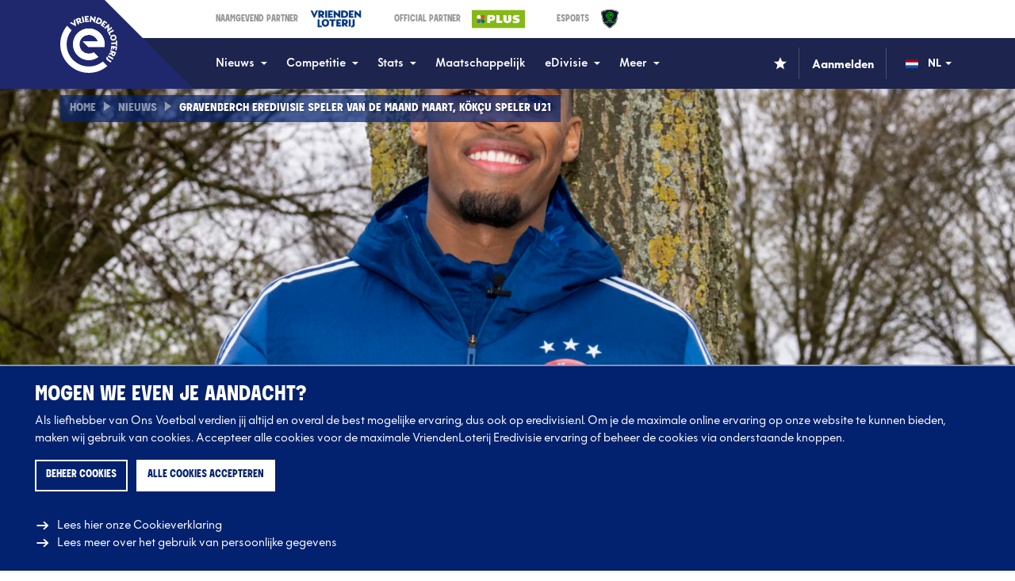

--- FILE ---
content_type: text/html; charset=UTF-8
request_url: https://eredivisie.nl/nieuws/gravenberch-uitgeroepen-tot-eredivisiespeler-van-de-maand/
body_size: 27041
content:
<!DOCTYPE html>
<html lang="nl" data-language="nl" data-country="nl" data-environment="production">
<head>
	<meta http-equiv="X-UA-Compatible" content="IE=edge">
	<meta charset="utf-8">
			<meta name="viewport" content="width=device-width, initial-scale=1.0">
	
	<title>VriendenLoterij Eredivisie | Gravenberch Eredivisie Speler van de…</title><script>window.imageFallbackValue=null;
window.utilitiesImgTagFallbackHandler=function(l){window.imageFallbackValue&&(l.onerror=null,l.src=window.imageFallbackValue)},window.utilitiesPictureTagFallbackHandler=function(l){window.imageFallbackValue&&(l.onerror=null,l.src=window.imageFallbackValue,l.parentNode.querySelectorAll("source").forEach(function(l){l.remove()}))};
</script>
<meta name="generator" content="SEOmatic">
<meta name="keywords" content="speler, maand, kökçu, eredivisie, maart, gravenberch">
<meta name="description" content="Ryan Gravenberch is donderdag door de Eredivisie uitgeroepen tot Speler van de Maand. In de maand maart heeft de Ajax-middenvelder volgens de statistieken…">
<meta name="referrer" content="no-referrer-when-downgrade">
<meta name="robots" content="all">
<meta content="179868885893652" property="fb:profile_id">
<meta content="nl" property="og:locale">
<meta content="VriendenLoterij Eredivisie" property="og:site_name">
<meta content="website" property="og:type">
<meta content="https://eredivisie.nl/nieuws/gravenberch-uitgeroepen-tot-eredivisiespeler-van-de-maand/" property="og:url">
<meta content="Gravenberch Eredivisie Speler van de Maand Maart, Kökçu Speler U21" property="og:title">
<meta content="Ryan Gravenberch is donderdag door de Eredivisie uitgeroepen tot Speler van de Maand. In de maand maart heeft de Ajax-middenvelder volgens de statistieken…" property="og:description">
<meta content="https://d3et0fncpz2hhr.cloudfront.net/_1200x630_crop_center-center_82_none/Gravenberch.jpg?mtime=1726127881" property="og:image">
<meta content="1200" property="og:image:width">
<meta content="630" property="og:image:height">
<meta content="Gravenberch Eredivisie Speler van de Maand Maart, Kökçu Speler U21" property="og:image:alt">
<meta content="https://www.tiktok.com/@eredivisie" property="og:see_also">
<meta content="https://www.threads.net/@eredivisie" property="og:see_also">
<meta content="https://www.instagram.com/eredivisie/" property="og:see_also">
<meta content="https://www.youtube.com/@eredivisie" property="og:see_also">
<meta content="https://www.linkedin.com/company/eredivisie-cv/" property="og:see_also">
<meta content="https://www.facebook.com/eredivisie" property="og:see_also">
<meta content="https://twitter.com/eredivisie" property="og:see_also">
<meta name="twitter:card" content="summary_large_image">
<meta name="twitter:site" content="@eredivisie">
<meta name="twitter:creator" content="@eredivisie">
<meta name="twitter:title" content="Gravenberch Eredivisie Speler van de Maand Maart, Kökçu Speler U21">
<meta name="twitter:description" content="Ryan Gravenberch is donderdag door de Eredivisie uitgeroepen tot Speler van de Maand. In de maand maart heeft de Ajax-middenvelder volgens de statistieken…">
<meta name="twitter:image" content="https://d3et0fncpz2hhr.cloudfront.net/_800x418_crop_center-center_82_none/Gravenberch.jpg?mtime=1726127881">
<meta name="twitter:image:width" content="800">
<meta name="twitter:image:height" content="418">
<meta name="twitter:image:alt" content="Gravenberch Eredivisie Speler van de Maand Maart, Kökçu Speler U21">
<link href="https://eredivisie.nl/nieuws/gravenberch-uitgeroepen-tot-eredivisiespeler-van-de-maand/" rel="canonical">
<link href="https://eredivisie.nl/" rel="home">
<link type="text/plain" href="https://eredivisie.nl/humans.txt" rel="author">
			<script>
          document.documentElement.className += ' js';
          var app = {};
		  var eredivisie = {};

		  eredivisie.analytics = {};
		  eredivisie.analytics.is_mobile_app = false;
		  eredivisie.analytics.news_category = null;

		  
		  		  	eredivisie.analytics.news_category = 'Awards';
		  
		  window.isAdBlockActive = true;
		</script>
		<link rel="stylesheet" href="/build/css/css-main.build.css?h=e6898d">
		<link rel="stylesheet" href="/build/css/js-app.build.css?h=e642bd">
							<meta name="apple-itunes-app" content="app-id=1628515370">
		
					<link rel="apple-touch-icon-precomposed" sizes="57x57" href="/images/favicons/apple-touch-icon-57x57.png?v=2" />
			<link rel="apple-touch-icon-precomposed" sizes="114x114" href="/images/favicons/apple-touch-icon-114x114.png?v=2" />
			<link rel="apple-touch-icon-precomposed" sizes="72x72" href="/images/favicons/apple-touch-icon-72x72.png?v=2" />
			<link rel="apple-touch-icon-precomposed" sizes="144x144" href="/images/favicons/apple-touch-icon-144x144.png?v=2" />
			<link rel="apple-touch-icon-precomposed" sizes="60x60" href="/images/favicons/apple-touch-icon-60x60.png?v=2" />
			<link rel="apple-touch-icon-precomposed" sizes="120x120" href="/images/favicons/apple-touch-icon-120x120.png?v=2" />
			<link rel="apple-touch-icon-precomposed" sizes="76x76" href="/images/favicons/apple-touch-icon-76x76.png?v=2" />
			<link rel="apple-touch-icon-precomposed" sizes="152x152" href="/images/favicons/apple-touch-icon-152x152.png?v=2" />
			<link rel="icon" type="image/png" href="/images/favicons/favicon-196x196.png?v=2" sizes="196x196" />
			<link rel="icon" type="image/png" href="/images/favicons/favicon-96x96.png?v=2" sizes="96x96" />
			<link rel="icon" type="image/png" href="/images/favicons/favicon-32x32.png?v=2" sizes="32x32" />
			<link rel="icon" type="image/png" href="/images/favicons/favicon-16x16.png?v=2" sizes="16x16" />
			<link rel="icon" type="image/png" href="/images/favicons/favicon-128.png?v=2" sizes="128x128" />
			<link rel="icon" href="/images/favicons/favicon.ico?v=2" sizes="32x32">
			<meta name="application-name" content="Eredivisie"/>
			<meta name="msapplication-TileColor" content="#0600ff" />
			<meta name="msapplication-TileImage" content="/images/favicons/mstile-144x144.png?v=2" />
			<meta name="msapplication-square70x70logo" content="/images/favicons/mstile-70x70.png?v=2" />
			<meta name="msapplication-square150x150logo" content="/images/favicons/mstile-150x150.png?v=2" />
			<meta name="msapplication-wide310x150logo" content="/images/favicons/mstile-310x150.png?v=2" />
			<meta name="msapplication-square310x310logo" content="/images/favicons/mstile-310x310.png?v=2" />
		
		<link rel="alternate" type="application/rss+xml" href="https://eredivisie.nl/cache/site/EredivisieNL/esi/feeds/news.rss?cache_control=1&cache_seconds=812&cache_tags%5B0%5D=news">
		<link rel="alternate" type="application/atom+xml" href="https://eredivisie.nl/cache/site/EredivisieNL/esi/feeds/news.atom?cache_control=1&cache_seconds=912&cache_tags%5B0%5D=news">
		<style>
        .grecaptcha-badge {
            display: none !important;
        }
    </style>	<script>
	  		  var bannerJson = {"3882413":{"itemId":3882413,"title":"260113 Voetbalplaatjes scoren PLUS","slug":"260113-voetbalplaatjes-scoren-plus","url":null,"postDate":"2026-01-13T17:35:00+01:00","type":"appBanner","site":"EredivisieNL"},"3882408":{"itemId":3882408,"title":"260113 Voetbalplaatjes scoren PLUS","slug":"260113-voetbalplaatjes-scoren-plus","url":null,"postDate":"2026-01-13T17:35:00+01:00","type":"appBanner","site":"EredivisieNL"},"3882404":{"itemId":3882404,"title":"260113 Voetbalplaatjes scoren PLUS","slug":"260113-voetbalplaatjes-scoren-plus","url":null,"postDate":"2026-01-13T17:35:00+01:00","type":"appBanner","site":"EredivisieNL"},"3882384":{"itemId":3882384,"title":"260113 Voetbalplaatjes scoren PLUS","slug":"260113-voetbalplaatjes-scoren-plus","url":null,"postDate":"2026-01-13T17:35:00+01:00","type":"appBanner","site":"EredivisieNL"},"3882380":{"itemId":3882380,"title":"260113 Voetbal plaatjes scoren bij PLUS","slug":"260113-voetbal-plaatjes-scoren-bij-plus","url":"https:\/\/www.plus.nl\/acties\/voetbalplaatjes","postDate":"2026-01-13T17:29:00+01:00","type":"banner","site":"EredivisieNL","position":"clubs","forceDisplay":false,"containsBets":false,"desktop":"https:\/\/d3et0fncpz2hhr.cloudfront.net\/_1455x375_crop_center-center_75_none\/PLUS_Website_Voetbalplaatjes_Banner_Desktop_1940x500_v2.jpg","mobile":"https:\/\/d3et0fncpz2hhr.cloudfront.net\/_450x375_crop_center-center_75_none\/PLUS_Website_Voetbalplaatjes_Banner_Mobile_600x500@2x.jpg"},"3882376":{"itemId":3882376,"title":"260113 Voetbal plaatjes scoren bij PLUS","slug":"260113-voetbal-plaatjes-scoren-bij-plus","url":"https:\/\/www.plus.nl\/acties\/voetbalplaatjes","postDate":"2026-01-13T17:29:00+01:00","type":"banner","site":"EredivisieNL","position":"table","forceDisplay":false,"containsBets":false,"desktop":"https:\/\/d3et0fncpz2hhr.cloudfront.net\/_1455x375_crop_center-center_75_none\/PLUS_Website_Voetbalplaatjes_Banner_Desktop_1940x500_v2.jpg","mobile":"https:\/\/d3et0fncpz2hhr.cloudfront.net\/_450x375_crop_center-center_75_none\/PLUS_Website_Voetbalplaatjes_Banner_Mobile_600x500@2x.jpg"},"3882372":{"itemId":3882372,"title":"260113 Voetbal plaatjes scoren bij PLUS","slug":"260113-voetbal-plaatjes-scoren-bij-plus","url":"https:\/\/www.plus.nl\/acties\/voetbalplaatjes","postDate":"2026-01-13T17:29:00+01:00","type":"banner","site":"EredivisieNL","position":"fixtures","forceDisplay":false,"containsBets":false,"desktop":"https:\/\/d3et0fncpz2hhr.cloudfront.net\/_1455x375_crop_center-center_75_none\/PLUS_Website_Voetbalplaatjes_Banner_Desktop_1940x500_v2.jpg","mobile":"https:\/\/d3et0fncpz2hhr.cloudfront.net\/_450x375_crop_center-center_75_none\/PLUS_Website_Voetbalplaatjes_Banner_Mobile_600x500@2x.jpg"},"3882361":{"itemId":3882361,"title":"260113 Voetbal plaatjes scoren bij PLUS","slug":"260113-voetbal-plaatjes-scoren-bij-plus","url":"https:\/\/www.plus.nl\/acties\/voetbalplaatjes","postDate":"2026-01-13T17:29:00+01:00","type":"banner","site":"EredivisieNL","position":"newsOverview","forceDisplay":false,"containsBets":false,"desktop":"https:\/\/d3et0fncpz2hhr.cloudfront.net\/_1455x375_crop_center-center_75_none\/PLUS_Website_Voetbalplaatjes_Banner_Desktop_1940x500_v2.jpg","mobile":"https:\/\/d3et0fncpz2hhr.cloudfront.net\/_450x375_crop_center-center_75_none\/PLUS_Website_Voetbalplaatjes_Banner_Mobile_600x500@2x.jpg"},"3882357":{"itemId":3882357,"title":"260113 Voetbal plaatjes scoren bij PLUS","slug":"260113-voetbal-plaatjes-scoren-bij-plus","url":"https:\/\/www.plus.nl\/acties\/voetbalplaatjes","postDate":"2026-01-13T17:29:00+01:00","type":"banner","site":"EredivisieNL","position":"newsDetail","forceDisplay":false,"containsBets":false,"desktop":"https:\/\/d3et0fncpz2hhr.cloudfront.net\/_1455x375_crop_center-center_75_none\/PLUS_Website_Voetbalplaatjes_Banner_Desktop_1940x500_v2.jpg","mobile":"https:\/\/d3et0fncpz2hhr.cloudfront.net\/_450x375_crop_center-center_75_none\/PLUS_Website_Voetbalplaatjes_Banner_Mobile_600x500@2x.jpg"},"3882353":{"itemId":3882353,"title":"260113 Voetbal plaatjes scoren bij PLUS","slug":"260113-voetbal-plaatjes-scoren-bij-plus","url":"https:\/\/www.plus.nl\/acties\/voetbalplaatjes","postDate":"2026-01-13T17:29:00+01:00","type":"banner","site":"EredivisieNL","position":"stats","forceDisplay":false,"containsBets":false,"desktop":"https:\/\/d3et0fncpz2hhr.cloudfront.net\/_1455x375_crop_center-center_75_none\/PLUS_Website_Voetbalplaatjes_Banner_Desktop_1940x500_v2.jpg","mobile":"https:\/\/d3et0fncpz2hhr.cloudfront.net\/_450x375_crop_center-center_75_none\/PLUS_Website_Voetbalplaatjes_Banner_Mobile_600x500@2x.jpg"},"3882342":{"itemId":3882342,"title":"260113 Voetbal plaatjes scoren bij PLUS","slug":"260113-voetbal-plaatjes-scoren-bij-plus","url":"https:\/\/www.plus.nl\/acties\/voetbalplaatjes","postDate":"2026-01-13T17:29:00+01:00","type":"banner","site":"EredivisieNL","position":"homepageProgram","forceDisplay":false,"containsBets":false,"desktop":"https:\/\/d3et0fncpz2hhr.cloudfront.net\/_1455x375_crop_center-center_75_none\/PLUS_Website_Voetbalplaatjes_Banner_Desktop_1940x500_v2.jpg","mobile":"https:\/\/d3et0fncpz2hhr.cloudfront.net\/_450x375_crop_center-center_75_none\/PLUS_Website_Voetbalplaatjes_Banner_Mobile_600x500@2x.jpg"},"3327275":{"itemId":3327275,"title":"250107 VriendenLoterij Eredivisie app","slug":"250107-vriendenloterij-eredivisie-app","url":"https:\/\/eredivisie.nl\/app\/","postDate":"2025-07-02T09:17:00+02:00","type":"banner","site":"EredivisieNL","position":"newsOverview","forceDisplay":false,"containsBets":false,"desktop":"https:\/\/d3et0fncpz2hhr.cloudfront.net\/_1455x375_crop_center-center_75_none\/970x270-VLED-App-Desktop-banner.png","mobile":"https:\/\/d3et0fncpz2hhr.cloudfront.net\/_450x375_crop_center-center_75_none\/300x250-VLED-App-Desktop-banner.jpg"},"3327271":{"itemId":3327271,"title":"250107 VriendenLoterij Eredivisie app","slug":"250107-vriendenloterij-eredivisie-app","url":"https:\/\/eredivisie.nl\/app\/","postDate":"2025-07-02T09:17:00+02:00","type":"banner","site":"EredivisieNL","position":"fixtures","forceDisplay":false,"containsBets":false,"desktop":"https:\/\/d3et0fncpz2hhr.cloudfront.net\/_1455x375_crop_center-center_75_none\/970x270-VLED-App-Desktop-banner.png","mobile":"https:\/\/d3et0fncpz2hhr.cloudfront.net\/_450x375_crop_center-center_75_none\/300x250-VLED-App-Desktop-banner.jpg"},"3327267":{"itemId":3327267,"title":"250107 VriendenLoterij Eredivisie app","slug":"250107-vriendenloterij-eredivisie-app","url":"https:\/\/eredivisie.nl\/app\/","postDate":"2025-07-02T09:17:00+02:00","type":"banner","site":"EredivisieNL","position":"homepageProgram","forceDisplay":false,"containsBets":false,"desktop":"https:\/\/d3et0fncpz2hhr.cloudfront.net\/_1455x375_crop_center-center_75_none\/970x270-VLED-App-Desktop-banner.png","mobile":"https:\/\/d3et0fncpz2hhr.cloudfront.net\/_450x375_crop_center-center_75_none\/300x250-VLED-App-Desktop-banner.jpg"},"3324979":{"itemId":3324979,"title":"250107 VriendenLoterij Eredivisie app","slug":"250107-vriendenloterij-eredivisie-app","url":"https:\/\/eredivisie.nl\/app\/","postDate":"2025-07-02T09:17:00+02:00","type":"banner","site":"EredivisieNL","position":"newsDetail","forceDisplay":false,"containsBets":false,"desktop":"https:\/\/d3et0fncpz2hhr.cloudfront.net\/_1455x375_crop_center-center_75_none\/970x270-VLED-App-Desktop-banner.png","mobile":"https:\/\/d3et0fncpz2hhr.cloudfront.net\/_450x375_crop_center-center_75_none\/300x250-VLED-App-Desktop-banner.jpg"}};
	  	</script>

	
	
	<script type="text/template" data-tdecc-render data-tdecc-permissions="essential">
				&lt;script&gt;
	  		(function(w,d,s,l,i){w[l]=w[l]||[];w[l].push({&#039;gtm.start&#039;:
			new Date().getTime(),event:&#039;gtm.js&#039;});var f=d.getElementsByTagName(s)[0],
		  	j=d.createElement(s),dl=l!=&#039;dataLayer&#039;?&#039;&amp;l=&#039;+l:&#039;&#039;;j.async=true;j.src=
		  	&#039;https://www.googletagmanager.com/gtm.js?id=&#039;+i+dl;f.parentNode.insertBefore(j,f);
			})(window,document,&#039;script&#039;,&#039;dataLayer&#039;,&#039;GTM-W5TFG68&#039;);
		&lt;/script&gt;
	
	</script>

	<script type="text/template" data-tdecc-render data-tdecc-permissions="analytics">
				&lt;script async src=&quot;https://www.googletagmanager.com/gtag/js?id=UA-19774399-1&quot;&gt;&lt;/script&gt;
		&lt;script&gt;
          window.dataLayer = window.dataLayer || [];
          function gtag(){dataLayer.push(arguments);}
          gtag(&#039;js&#039;, new Date());

          gtag(&#039;config&#039;, &#039;UA-19774399-1&#039;);
		&lt;/script&gt;
	
	</script>
</head>

<body class="	theme-awards news
" data-current-tournament="akmkihra9ruad09ljapsm84b3" data-current-season="aouykkl1rt7zo06sg0kbzkbh0" data-mobile-app="false">
            <a href="#main" class="skip-link">Ga naar de content</a>
    	<div class="overall-wrapper">
					<div id="app-install-banner"></div>
				<div class="site-wrapper">
			            <header class="header">
            <div class="header__top">
                <div class="wrapper-inner">
                    <div class="header__top__inner">
                        <div class="header__top__partners">
                            <a class="header__top__partner__item" href="https://www.vriendenloterij.nl" target="_blank" tabindex="-1">
	<span class="header__top__partner__label">Naamgevend Partner</span>
	<img class="header__top__partner__logo" src="/images/logos/partners/logo-vriendenloterij.png?v=07-2025" alt="Logo Vriendenloterij">
</a>

<a class="header__top__partner__item" href="https://www.plus.nl/" target="_blank" tabindex="-1">
	<span class="header__top__partner__label">Official Partner</span>
	<img class="header__top__partner__logo" src="/images/logos/partners/logo-plus.png?v=07-2025" alt="Logo Plus">
</a>

<a class="header__top__partner__item" href="https://www.edivisie.nl" target="_blank" tabindex="-1">
	<span class="header__top__partner__label">eSports</span>
	<img class="header__top__partner__logo" src="/images/logos/partners/logo-edivisie.png?v=07-2025" alt="Logo eDivisie">
</a>
                        </div>
                    </div>
                </div>
            </div>

            <div class="header__main js-header-intersection">
                <div class="wrapper-inner">
                    <div class="header__main__inner">
                        <div class="header__logo">
                            <a class="header__logo__link" href="/" title="Ga naar de homepage">
                                <svg
    width="72"
    height="72"
    class="header__logo__icon header__logo__icon--emblem"    aria-hidden="true">
			<use xlink:href="/build/svg/symbol/svg/sprite.symbol.svg?v=6#logo-emblem-nl"></use>
</svg>
                            </a>
                        </div>

                        
	<nav class="header__nav">
		<ul class="header__nav__list">
							
				<li class="header__nav__listitem header__nav__listitem--has-sub" data-containsbets="false">
					<a class="header__nav__link js-header-sub-item" href="https://eredivisie.nl/nieuws/" target="_self">
						Nieuws
													<svg
    width="8"
    height="8"
    class="header__nav__link__icon"    aria-hidden="true">
			<use xlink:href="/build/svg/symbol/svg/sprite.symbol.svg?v=6#icon-caret-down"></use>
</svg>
											</a>

											<div class="header__nav__sub">
							<ul class="header__nav__sub__list">
																	<li class="header__nav__sub__listitem" data-containsbets="false">
												
	<a href="https://eredivisie.nl/nieuws/" target="_self" class="header__nav__sub__link">
							Nieuws
					</a>

									</li>
																	<li class="header__nav__sub__listitem" data-containsbets="false">
												
	<a href="https://eredivisie.nl/videos/" target="_self" class="header__nav__sub__link">
							Video&#039;s
					</a>

									</li>
															</ul>
						</div>
									</li>
							
				<li class="header__nav__listitem header__nav__listitem--has-sub" data-containsbets="false">
					<a class="header__nav__link js-header-sub-item" href="https://eredivisie.nl/competitie/" target="_self">
						Competitie
													<svg
    width="8"
    height="8"
    class="header__nav__link__icon"    aria-hidden="true">
			<use xlink:href="/build/svg/symbol/svg/sprite.symbol.svg?v=6#icon-caret-down"></use>
</svg>
											</a>

											<div class="header__nav__sub">
							<ul class="header__nav__sub__list">
																	<li class="header__nav__sub__listitem" data-containsbets="false">
												
	<a href="https://eredivisie.nl/competitie/clubs/" target="_self" class="header__nav__sub__link">
							Clubs
					</a>

									</li>
																	<li class="header__nav__sub__listitem" data-containsbets="false">
												
	<a href="https://eredivisie.nl/competitie/wedstrijden/" target="_self" class="header__nav__sub__link">
							Programma &amp; uitslagen
					</a>

									</li>
																	<li class="header__nav__sub__listitem" data-containsbets="false">
												
	<a href="https://eredivisie.nl/competitie/stand/" target="_self" class="header__nav__sub__link">
							Stand
					</a>

									</li>
																	<li class="header__nav__sub__listitem" data-containsbets="false">
												
	<a href="https://eredivisie.nl/eregalerij/" target="_self" class="header__nav__sub__link">
							Eregalerij
					</a>

									</li>
																	<li class="header__nav__sub__listitem" data-containsbets="false">
												
	<a href="https://eredivisie.nl/competitie/live/" target="_self" class="header__nav__sub__link">
							Broadcasters
					</a>

									</li>
															</ul>
						</div>
									</li>
							
				<li class="header__nav__listitem header__nav__listitem--has-sub" data-containsbets="false">
					<a class="header__nav__link js-header-sub-item" href="https://eredivisie.nl/stats/" target="_self">
						Stats
													<svg
    width="8"
    height="8"
    class="header__nav__link__icon"    aria-hidden="true">
			<use xlink:href="/build/svg/symbol/svg/sprite.symbol.svg?v=6#icon-caret-down"></use>
</svg>
											</a>

											<div class="header__nav__sub">
							<ul class="header__nav__sub__list">
																	<li class="header__nav__sub__listitem" data-containsbets="false">
												
	<a href="https://eredivisie.nl/stats/algemeen/" target="_self" class="header__nav__sub__link">
							Algemeen
					</a>

									</li>
																	<li class="header__nav__sub__listitem" data-containsbets="false">
												
	<a href="https://eredivisie.nl/stats/aanval/" target="_self" class="header__nav__sub__link">
							Aanval
					</a>

									</li>
																	<li class="header__nav__sub__listitem" data-containsbets="false">
												
	<a href="https://eredivisie.nl/stats/verdediging/" target="_self" class="header__nav__sub__link">
							Verdediging
					</a>

									</li>
																	<li class="header__nav__sub__listitem" data-containsbets="false">
												
	<a href="https://eredivisie.nl/stats/veldspel/" target="_self" class="header__nav__sub__link">
							Veldspel
					</a>

									</li>
																	<li class="header__nav__sub__listitem" data-containsbets="false">
												
	<a href="https://eredivisie.nl/stats/positie/" target="_self" class="header__nav__sub__link">
							Tracking
					</a>

									</li>
																	<li class="header__nav__sub__listitem" data-containsbets="false">
												
	<a href="https://eredivisie.nl/stats/historisch/" target="_self" class="header__nav__sub__link">
							Historisch
					</a>

									</li>
															</ul>
						</div>
									</li>
							
				<li class="header__nav__listitem" data-containsbets="false">
					<a class="header__nav__link js-header-sub-item" href="https://eredivisie.nl/maatschappelijk/" target="_self">
						Maatschappelijk
											</a>

									</li>
							
				<li class="header__nav__listitem header__nav__listitem--has-sub" data-containsbets="false">
					<a class="header__nav__link js-header-sub-item" href="https://eredivisie.nl/edivisie/" target="_self">
						eDivisie
													<svg
    width="8"
    height="8"
    class="header__nav__link__icon"    aria-hidden="true">
			<use xlink:href="/build/svg/symbol/svg/sprite.symbol.svg?v=6#icon-caret-down"></use>
</svg>
											</a>

											<div class="header__nav__sub">
							<ul class="header__nav__sub__list">
																	<li class="header__nav__sub__listitem" data-containsbets="false">
												
	<a href="https://eredivisie.nl/edivisie/aanmelden-kpn-edivisie/" target="_self" class="header__nav__sub__link">
							Beleef de KPN eDivisie live
					</a>

									</li>
															</ul>
						</div>
									</li>
							
				<li class="header__nav__listitem header__nav__listitem--has-sub" data-containsbets="false">
					<a class="header__nav__link js-header-sub-item" href="https://eredivisie.nl/meer/" target="_self">
						Meer
													<svg
    width="8"
    height="8"
    class="header__nav__link__icon"    aria-hidden="true">
			<use xlink:href="/build/svg/symbol/svg/sprite.symbol.svg?v=6#icon-caret-down"></use>
</svg>
											</a>

											<div class="header__nav__sub">
							<ul class="header__nav__sub__list">
																	<li class="header__nav__sub__listitem" data-containsbets="false">
												
	<a href="https://eredivisie.nl/meer/eredivisie-shirt-festival/" target="_self" class="header__nav__sub__link">
							Shirt Festival
					</a>

									</li>
																	<li class="header__nav__sub__listitem" data-containsbets="false">
												
	<a href="https://eredivisie.nl/meer/merk/" target="_self" class="header__nav__sub__link">
							Ons merk
					</a>

									</li>
																	<li class="header__nav__sub__listitem" data-containsbets="false">
												
	<a href="https://eredivisie.nl/aanmelden/" target="_self" class="header__nav__sub__link">
							Nieuwsbrieven
					</a>

									</li>
																	<li class="header__nav__sub__listitem" data-containsbets="false">
												
	<a href="https://eredivisie.nl/meer/vacatures/" target="_self" class="header__nav__sub__link">
							Vacatures
					</a>

									</li>
																	<li class="header__nav__sub__listitem" data-containsbets="false">
												
	<a href="https://eredivisie.nl/meer/overons/" target="_self" class="header__nav__sub__link">
							Over ons
					</a>

									</li>
																	<li class="header__nav__sub__listitem" data-containsbets="false">
												
	<a href="https://eredivisie.nl/meer/contact/" target="_self" class="header__nav__sub__link">
							Contact
					</a>

									</li>
															</ul>
						</div>
									</li>
					</ul>
	</nav>


                        <div class="header__main__right">
                            <div class="header__favorites">
                                		<button type="button" class="btn--clean header__favorites__btn js-favorite-trigger" data-position=&quot;header&quot;>
		<svg
    width="16"
    height="16"
        aria-hidden="true">
			<use xlink:href="/build/svg/symbol/svg/sprite.symbol.svg?v=6#icon-favorite"></use>
</svg>
			</button>
                                

<div class="favorites__wrapper js-favorite-wrapper">
	<span class="favorites__title">Selecteer jouw favoriete club(s)</span>
	<span class="favorites__intro">Vind sneller alles over jouw club(s)</span>

	<div class="favorites__items">
												<button
                    type="button"
                    class="btn--clean favorites__item js-favorite-item"
                    data-clubs="d0zdg647gvgc95xdtk1vpbkys"
                    aria-label="Markeer Ajax als favoriet"
                >
											<img class="favorites__logo"				alt="Logo Ajax"
				src="https://d3et0fncpz2hhr.cloudfront.net/clubs/ajax/_24x24_fit_center-center_85_none/AJAX-LOGO-2025-copy.png"
				srcset="https://d3et0fncpz2hhr.cloudfront.net/clubs/ajax/_36x36_fit_center-center_85_none/AJAX-LOGO-2025-copy.png 1.5x, https://d3et0fncpz2hhr.cloudfront.net/clubs/ajax/_48x48_fit_center-center_85_none/AJAX-LOGO-2025-copy.png 2x"
				height="24"
				width="24">
										<span class="favorites__club">Ajax</span>
					<svg
    width="16"
    height="16"
    class="favorites__star"    aria-hidden="true">
			<use xlink:href="/build/svg/symbol/svg/sprite.symbol.svg?v=6#icon-favorite"></use>
</svg>
				</button>
															<button
                    type="button"
                    class="btn--clean favorites__item js-favorite-item"
                    data-clubs="3kfktv64h7kg7zryax1wktr5r"
                    aria-label="Markeer AZ als favoriet"
                >
											<img class="favorites__logo"				alt="Logo AZ"
				src="https://d3et0fncpz2hhr.cloudfront.net/clubs/az/_24x24_fit_center-center_85_none/AZ-logo.png"
				srcset="https://d3et0fncpz2hhr.cloudfront.net/clubs/az/_36x36_fit_center-center_85_none/AZ-logo.png 1.5x, https://d3et0fncpz2hhr.cloudfront.net/clubs/az/_48x48_fit_center-center_85_none/AZ-logo.png 2x"
				height="24"
				width="24">
										<span class="favorites__club">AZ</span>
					<svg
    width="16"
    height="16"
    class="favorites__star"    aria-hidden="true">
			<use xlink:href="/build/svg/symbol/svg/sprite.symbol.svg?v=6#icon-favorite"></use>
</svg>
				</button>
															<button
                    type="button"
                    class="btn--clean favorites__item js-favorite-item"
                    data-clubs="dqk062lu0vm8epvytbm6r4mmf"
                    aria-label="Markeer Excelsior Rotterdam als favoriet"
                >
											<img class="favorites__logo"				alt="Logo Excelsior Rotterdam"
				src="https://d3et0fncpz2hhr.cloudfront.net/_24x24_fit_center-center_85_none/Excelsior-Rotterdam-160.png"
				srcset="https://d3et0fncpz2hhr.cloudfront.net/_36x36_fit_center-center_85_none/Excelsior-Rotterdam-160.png 1.5x, https://d3et0fncpz2hhr.cloudfront.net/_48x48_fit_center-center_85_none/Excelsior-Rotterdam-160.png 2x"
				height="24"
				width="24">
										<span class="favorites__club">Excelsior Rotterdam</span>
					<svg
    width="16"
    height="16"
    class="favorites__star"    aria-hidden="true">
			<use xlink:href="/build/svg/symbol/svg/sprite.symbol.svg?v=6#icon-favorite"></use>
</svg>
				</button>
															<button
                    type="button"
                    class="btn--clean favorites__item js-favorite-item"
                    data-clubs="cos9hxi16eitbcbthof7zrm4m"
                    aria-label="Markeer FC Groningen als favoriet"
                >
											<img class="favorites__logo"				alt="Logo FC Groningen"
				src="https://d3et0fncpz2hhr.cloudfront.net/clubs/fc-groningen/_24x24_fit_center-center_85_none/logo-fc-groningen.png"
				srcset="https://d3et0fncpz2hhr.cloudfront.net/clubs/fc-groningen/_36x36_fit_center-center_85_none/logo-fc-groningen.png 1.5x, https://d3et0fncpz2hhr.cloudfront.net/clubs/fc-groningen/_48x48_fit_center-center_85_none/logo-fc-groningen.png 2x"
				height="24"
				width="24">
										<span class="favorites__club">FC Groningen</span>
					<svg
    width="16"
    height="16"
    class="favorites__star"    aria-hidden="true">
			<use xlink:href="/build/svg/symbol/svg/sprite.symbol.svg?v=6#icon-favorite"></use>
</svg>
				</button>
															<button
                    type="button"
                    class="btn--clean favorites__item js-favorite-item"
                    data-clubs="4tic29sox7m39fy1ztgv0jsiq"
                    aria-label="Markeer FC Twente als favoriet"
                >
											<img class="favorites__logo"				alt="Logo FC Twente"
				src="https://d3et0fncpz2hhr.cloudfront.net/clubs/fc-twente/_24x24_fit_center-center_85_none/FC-Twente-logo.png"
				srcset="https://d3et0fncpz2hhr.cloudfront.net/clubs/fc-twente/_36x36_fit_center-center_85_none/FC-Twente-logo.png 1.5x, https://d3et0fncpz2hhr.cloudfront.net/clubs/fc-twente/_48x48_fit_center-center_85_none/FC-Twente-logo.png 2x"
				height="24"
				width="24">
										<span class="favorites__club">FC Twente</span>
					<svg
    width="16"
    height="16"
    class="favorites__star"    aria-hidden="true">
			<use xlink:href="/build/svg/symbol/svg/sprite.symbol.svg?v=6#icon-favorite"></use>
</svg>
				</button>
															<button
                    type="button"
                    class="btn--clean favorites__item js-favorite-item"
                    data-clubs="ccpscwdcm65czscrun048ecn5"
                    aria-label="Markeer FC Utrecht als favoriet"
                >
											<img class="favorites__logo"				alt="Logo FC Utrecht"
				src="https://d3et0fncpz2hhr.cloudfront.net/clubs/fc-utrecht/_24x24_fit_center-center_85_none/FC-Utrecht-logo.png"
				srcset="https://d3et0fncpz2hhr.cloudfront.net/clubs/fc-utrecht/_36x36_fit_center-center_85_none/FC-Utrecht-logo.png 1.5x, https://d3et0fncpz2hhr.cloudfront.net/clubs/fc-utrecht/_48x48_fit_center-center_85_none/FC-Utrecht-logo.png 2x"
				height="24"
				width="24">
										<span class="favorites__club">FC Utrecht</span>
					<svg
    width="16"
    height="16"
    class="favorites__star"    aria-hidden="true">
			<use xlink:href="/build/svg/symbol/svg/sprite.symbol.svg?v=6#icon-favorite"></use>
</svg>
				</button>
															<button
                    type="button"
                    class="btn--clean favorites__item js-favorite-item"
                    data-clubs="6g9qrm72224jrk6tkxxxi8a9n"
                    aria-label="Markeer FC Volendam als favoriet"
                >
											<img class="favorites__logo"				alt="Logo FC Volendam"
				src="https://d3et0fncpz2hhr.cloudfront.net/_24x24_fit_center-center_85_none/FC-Volendam-160.png"
				srcset="https://d3et0fncpz2hhr.cloudfront.net/_36x36_fit_center-center_85_none/FC-Volendam-160.png 1.5x, https://d3et0fncpz2hhr.cloudfront.net/_48x48_fit_center-center_85_none/FC-Volendam-160.png 2x"
				height="24"
				width="24">
										<span class="favorites__club">FC Volendam</span>
					<svg
    width="16"
    height="16"
    class="favorites__star"    aria-hidden="true">
			<use xlink:href="/build/svg/symbol/svg/sprite.symbol.svg?v=6#icon-favorite"></use>
</svg>
				</button>
															<button
                    type="button"
                    class="btn--clean favorites__item js-favorite-item"
                    data-clubs="20vymiy7bo8wkyxai3ew494fz"
                    aria-label="Markeer Feyenoord als favoriet"
                >
											<img class="favorites__logo"				alt="Logo Feyenoord"
				src="https://d3et0fncpz2hhr.cloudfront.net/clubs/feyenoord/_24x24_fit_center-center_85_none/Logo-Feyenoord-01-Full-Color-RGB.png"
				srcset="https://d3et0fncpz2hhr.cloudfront.net/clubs/feyenoord/_36x36_fit_center-center_85_none/Logo-Feyenoord-01-Full-Color-RGB.png 1.5x, https://d3et0fncpz2hhr.cloudfront.net/clubs/feyenoord/_48x48_fit_center-center_85_none/Logo-Feyenoord-01-Full-Color-RGB.png 2x"
				height="24"
				width="24">
										<span class="favorites__club">Feyenoord</span>
					<svg
    width="16"
    height="16"
    class="favorites__star"    aria-hidden="true">
			<use xlink:href="/build/svg/symbol/svg/sprite.symbol.svg?v=6#icon-favorite"></use>
</svg>
				</button>
															<button
                    type="button"
                    class="btn--clean favorites__item js-favorite-item"
                    data-clubs="3ebril33e08ddzob4bhq8awsr"
                    aria-label="Markeer Fortuna Sittard als favoriet"
                >
											<img class="favorites__logo"				alt="Logo Fortuna Sittard"
				src="https://d3et0fncpz2hhr.cloudfront.net/clubs/fortuna-sittard/_24x24_fit_center-center_85_none/Fortuna-Sittard-logo.png"
				srcset="https://d3et0fncpz2hhr.cloudfront.net/clubs/fortuna-sittard/_36x36_fit_center-center_85_none/Fortuna-Sittard-logo.png 1.5x, https://d3et0fncpz2hhr.cloudfront.net/clubs/fortuna-sittard/_48x48_fit_center-center_85_none/Fortuna-Sittard-logo.png 2x"
				height="24"
				width="24">
										<span class="favorites__club">Fortuna Sittard</span>
					<svg
    width="16"
    height="16"
    class="favorites__star"    aria-hidden="true">
			<use xlink:href="/build/svg/symbol/svg/sprite.symbol.svg?v=6#icon-favorite"></use>
</svg>
				</button>
															<button
                    type="button"
                    class="btn--clean favorites__item js-favorite-item"
                    data-clubs="b79uipsy57y1jqpy07h4i5ovk"
                    aria-label="Markeer Go Ahead Eagles als favoriet"
                >
											<img class="favorites__logo"				alt="Logo Go Ahead Eagles"
				src="https://d3et0fncpz2hhr.cloudfront.net/clubs/go-ahead-eagles/_24x24_fit_center-center_85_none/Go-Ahead-Eagles-logo.png"
				srcset="https://d3et0fncpz2hhr.cloudfront.net/clubs/go-ahead-eagles/_36x36_fit_center-center_85_none/Go-Ahead-Eagles-logo.png 1.5x, https://d3et0fncpz2hhr.cloudfront.net/clubs/go-ahead-eagles/_48x48_fit_center-center_85_none/Go-Ahead-Eagles-logo.png 2x"
				height="24"
				width="24">
										<span class="favorites__club">Go Ahead Eagles</span>
					<svg
    width="16"
    height="16"
    class="favorites__star"    aria-hidden="true">
			<use xlink:href="/build/svg/symbol/svg/sprite.symbol.svg?v=6#icon-favorite"></use>
</svg>
				</button>
															<button
                    type="button"
                    class="btn--clean favorites__item js-favorite-item"
                    data-clubs="dac758ef858jbq7pcb3gfwite"
                    aria-label="Markeer Heracles Almelo als favoriet"
                >
											<img class="favorites__logo"				alt="Logo Heracles Almelo"
				src="https://d3et0fncpz2hhr.cloudfront.net/clubs/heracles-almelo/_24x24_fit_center-center_85_none/Heracles-Almelo-logo.png"
				srcset="https://d3et0fncpz2hhr.cloudfront.net/clubs/heracles-almelo/_36x36_fit_center-center_85_none/Heracles-Almelo-logo.png 1.5x, https://d3et0fncpz2hhr.cloudfront.net/clubs/heracles-almelo/_48x48_fit_center-center_85_none/Heracles-Almelo-logo.png 2x"
				height="24"
				width="24">
										<span class="favorites__club">Heracles Almelo</span>
					<svg
    width="16"
    height="16"
    class="favorites__star"    aria-hidden="true">
			<use xlink:href="/build/svg/symbol/svg/sprite.symbol.svg?v=6#icon-favorite"></use>
</svg>
				</button>
															<button
                    type="button"
                    class="btn--clean favorites__item js-favorite-item"
                    data-clubs="8iawijq7s9s6d85mjz8wdslki"
                    aria-label="Markeer N.E.C. Nijmegen als favoriet"
                >
											<img class="favorites__logo"				alt="Logo N.E.C. Nijmegen"
				src="https://d3et0fncpz2hhr.cloudfront.net/clubs/nec-nijmegen/_24x24_fit_center-center_85_none/logo-nec.png"
				srcset="https://d3et0fncpz2hhr.cloudfront.net/clubs/nec-nijmegen/_36x36_fit_center-center_85_none/logo-nec.png 1.5x, https://d3et0fncpz2hhr.cloudfront.net/clubs/nec-nijmegen/_48x48_fit_center-center_85_none/logo-nec.png 2x"
				height="24"
				width="24">
										<span class="favorites__club">N.E.C. Nijmegen</span>
					<svg
    width="16"
    height="16"
    class="favorites__star"    aria-hidden="true">
			<use xlink:href="/build/svg/symbol/svg/sprite.symbol.svg?v=6#icon-favorite"></use>
</svg>
				</button>
															<button
                    type="button"
                    class="btn--clean favorites__item js-favorite-item"
                    data-clubs="59t7flioj4w4mpwnrwbm0m8ck"
                    aria-label="Markeer NAC Breda als favoriet"
                >
											<img class="favorites__logo"				alt="Logo NAC Breda"
				src="https://d3et0fncpz2hhr.cloudfront.net/clubs/nac-breda/_24x24_fit_center-center_85_none/NAC-Breda-logo.png"
				srcset="https://d3et0fncpz2hhr.cloudfront.net/clubs/nac-breda/_36x36_fit_center-center_85_none/NAC-Breda-logo.png 1.5x, https://d3et0fncpz2hhr.cloudfront.net/clubs/nac-breda/_48x48_fit_center-center_85_none/NAC-Breda-logo.png 2x"
				height="24"
				width="24">
										<span class="favorites__club">NAC Breda</span>
					<svg
    width="16"
    height="16"
    class="favorites__star"    aria-hidden="true">
			<use xlink:href="/build/svg/symbol/svg/sprite.symbol.svg?v=6#icon-favorite"></use>
</svg>
				</button>
															<button
                    type="button"
                    class="btn--clean favorites__item js-favorite-item"
                    data-clubs="2uuh2bir8ktof0uxfo06lb4ox"
                    aria-label="Markeer PEC Zwolle als favoriet"
                >
											<img class="favorites__logo"				alt="Logo PEC Zwolle"
				src="https://d3et0fncpz2hhr.cloudfront.net/clubs/pec-zwolle/_24x24_fit_center-center_85_none/PEC-Zwolle-logo.png"
				srcset="https://d3et0fncpz2hhr.cloudfront.net/clubs/pec-zwolle/_36x36_fit_center-center_85_none/PEC-Zwolle-logo.png 1.5x, https://d3et0fncpz2hhr.cloudfront.net/clubs/pec-zwolle/_48x48_fit_center-center_85_none/PEC-Zwolle-logo.png 2x"
				height="24"
				width="24">
										<span class="favorites__club">PEC Zwolle</span>
					<svg
    width="16"
    height="16"
    class="favorites__star"    aria-hidden="true">
			<use xlink:href="/build/svg/symbol/svg/sprite.symbol.svg?v=6#icon-favorite"></use>
</svg>
				</button>
															<button
                    type="button"
                    class="btn--clean favorites__item js-favorite-item"
                    data-clubs="24fvcruwqrqvqa3aonf8c3zuy"
                    aria-label="Markeer PSV als favoriet"
                >
											<img class="favorites__logo"				alt="Logo PSV"
				src="https://d3et0fncpz2hhr.cloudfront.net/clubs/psv/_24x24_fit_center-center_85_none/PSV-logo.png"
				srcset="https://d3et0fncpz2hhr.cloudfront.net/clubs/psv/_36x36_fit_center-center_85_none/PSV-logo.png 1.5x, https://d3et0fncpz2hhr.cloudfront.net/clubs/psv/_48x48_fit_center-center_85_none/PSV-logo.png 2x"
				height="24"
				width="24">
										<span class="favorites__club">PSV</span>
					<svg
    width="16"
    height="16"
    class="favorites__star"    aria-hidden="true">
			<use xlink:href="/build/svg/symbol/svg/sprite.symbol.svg?v=6#icon-favorite"></use>
</svg>
				</button>
															<button
                    type="button"
                    class="btn--clean favorites__item js-favorite-item"
                    data-clubs="4vd2t5schmvvufrfib7f2vjdf"
                    aria-label="Markeer sc Heerenveen als favoriet"
                >
											<img class="favorites__logo"				alt="Logo sc Heerenveen"
				src="https://d3et0fncpz2hhr.cloudfront.net/clubs/sc-heerenveen/_24x24_fit_center-center_85_none/scheerenveenlogo.png"
				srcset="https://d3et0fncpz2hhr.cloudfront.net/clubs/sc-heerenveen/_35x36_fit_center-center_85_none/scheerenveenlogo.png 1.5x, https://d3et0fncpz2hhr.cloudfront.net/clubs/sc-heerenveen/_46x48_fit_center-center_85_none/scheerenveenlogo.png 2x"
				height="24"
				width="23">
										<span class="favorites__club">sc Heerenveen</span>
					<svg
    width="16"
    height="16"
    class="favorites__star"    aria-hidden="true">
			<use xlink:href="/build/svg/symbol/svg/sprite.symbol.svg?v=6#icon-favorite"></use>
</svg>
				</button>
															<button
                    type="button"
                    class="btn--clean favorites__item js-favorite-item"
                    data-clubs="89w5c6pw7vn0dxypi61tt0g4k"
                    aria-label="Markeer Sparta Rotterdam als favoriet"
                >
											<img class="favorites__logo"				alt="Logo Sparta Rotterdam"
				src="https://d3et0fncpz2hhr.cloudfront.net/clubs/sparta-rotterdam/_24x24_fit_center-center_85_none/Sparta-Rotterdam-logo.png"
				srcset="https://d3et0fncpz2hhr.cloudfront.net/clubs/sparta-rotterdam/_36x36_fit_center-center_85_none/Sparta-Rotterdam-logo.png 1.5x, https://d3et0fncpz2hhr.cloudfront.net/clubs/sparta-rotterdam/_48x48_fit_center-center_85_none/Sparta-Rotterdam-logo.png 2x"
				height="24"
				width="24">
										<span class="favorites__club">Sparta Rotterdam</span>
					<svg
    width="16"
    height="16"
    class="favorites__star"    aria-hidden="true">
			<use xlink:href="/build/svg/symbol/svg/sprite.symbol.svg?v=6#icon-favorite"></use>
</svg>
				</button>
															<button
                    type="button"
                    class="btn--clean favorites__item js-favorite-item"
                    data-clubs="zjawy6qdzk3y69v5pa3zl2cb"
                    aria-label="Markeer Telstar als favoriet"
                >
											<img class="favorites__logo"				alt="Logo Telstar"
				src="https://d3et0fncpz2hhr.cloudfront.net/_24x24_fit_center-center_85_none/SC-Telstar-160.png"
				srcset="https://d3et0fncpz2hhr.cloudfront.net/_36x36_fit_center-center_85_none/SC-Telstar-160.png 1.5x, https://d3et0fncpz2hhr.cloudfront.net/_48x48_fit_center-center_85_none/SC-Telstar-160.png 2x"
				height="24"
				width="24">
										<span class="favorites__club">Telstar</span>
					<svg
    width="16"
    height="16"
    class="favorites__star"    aria-hidden="true">
			<use xlink:href="/build/svg/symbol/svg/sprite.symbol.svg?v=6#icon-favorite"></use>
</svg>
				</button>
						</div>
</div>

                            </div>

                            <nav class="header__nav header__nav--login">
                                <ul class="header__nav__list">
                                    <li class="header__nav__listitem header__nav__listitem--login js-header-login" data-sa-login-url="https://login.eredivisie.nl"></li>
                                </ul>
                            </nav>

                            <div class="header__language">
	<img alt="NL" class="header__language__flag" src="/images/misc/flag-nl.png">

	<select name="language-switch" class="header__language__select js-language-select" aria-label="Wijzig taal (Change language)">
					<option
                value="https://eredivisie.nl//"
                 selected                data-language="nl"
                title="Nederlands"
                aria-label="Nederlands"
            >NL</option>
					<option
                value="https://eredivisie.eu//"
                                data-language="en"
                title="English"
                aria-label="English"
            >EN</option>
			</select>
</div>

                            <button type="button" class="btn--clean header__hamburger js-hamburger-trigger" aria-label="Open / Sluit navigatie">
                                <span class="header__hamburger__inner">
                                    <span></span>
                                    <span></span>
                                    <span></span>
                                </span>
                            </button>
                        </div>

                        <div class="header__mobile">
                            
	<nav class="header__nav">
		<ul class="header__nav__list">
							
				<li class="header__nav__listitem header__nav__listitem--has-sub" data-containsbets="false">
					<a class="header__nav__link js-header-sub-item" href="https://eredivisie.nl/nieuws/" target="_self">
						Nieuws
													<svg
    width="8"
    height="8"
    class="header__nav__link__icon"    aria-hidden="true">
			<use xlink:href="/build/svg/symbol/svg/sprite.symbol.svg?v=6#icon-caret-down"></use>
</svg>
											</a>

											<div class="header__nav__sub">
							<ul class="header__nav__sub__list">
																	<li class="header__nav__sub__listitem" data-containsbets="false">
												
	<a href="https://eredivisie.nl/nieuws/" target="_self" class="header__nav__sub__link">
							Nieuws
					</a>

									</li>
																	<li class="header__nav__sub__listitem" data-containsbets="false">
												
	<a href="https://eredivisie.nl/videos/" target="_self" class="header__nav__sub__link">
							Video&#039;s
					</a>

									</li>
															</ul>
						</div>
									</li>
							
				<li class="header__nav__listitem header__nav__listitem--has-sub" data-containsbets="false">
					<a class="header__nav__link js-header-sub-item" href="https://eredivisie.nl/competitie/" target="_self">
						Competitie
													<svg
    width="8"
    height="8"
    class="header__nav__link__icon"    aria-hidden="true">
			<use xlink:href="/build/svg/symbol/svg/sprite.symbol.svg?v=6#icon-caret-down"></use>
</svg>
											</a>

											<div class="header__nav__sub">
							<ul class="header__nav__sub__list">
																	<li class="header__nav__sub__listitem" data-containsbets="false">
												
	<a href="https://eredivisie.nl/competitie/clubs/" target="_self" class="header__nav__sub__link">
							Clubs
					</a>

									</li>
																	<li class="header__nav__sub__listitem" data-containsbets="false">
												
	<a href="https://eredivisie.nl/competitie/wedstrijden/" target="_self" class="header__nav__sub__link">
							Programma &amp; uitslagen
					</a>

									</li>
																	<li class="header__nav__sub__listitem" data-containsbets="false">
												
	<a href="https://eredivisie.nl/competitie/stand/" target="_self" class="header__nav__sub__link">
							Stand
					</a>

									</li>
																	<li class="header__nav__sub__listitem" data-containsbets="false">
												
	<a href="https://eredivisie.nl/eregalerij/" target="_self" class="header__nav__sub__link">
							Eregalerij
					</a>

									</li>
																	<li class="header__nav__sub__listitem" data-containsbets="false">
												
	<a href="https://eredivisie.nl/competitie/live/" target="_self" class="header__nav__sub__link">
							Broadcasters
					</a>

									</li>
															</ul>
						</div>
									</li>
							
				<li class="header__nav__listitem header__nav__listitem--has-sub" data-containsbets="false">
					<a class="header__nav__link js-header-sub-item" href="https://eredivisie.nl/stats/" target="_self">
						Stats
													<svg
    width="8"
    height="8"
    class="header__nav__link__icon"    aria-hidden="true">
			<use xlink:href="/build/svg/symbol/svg/sprite.symbol.svg?v=6#icon-caret-down"></use>
</svg>
											</a>

											<div class="header__nav__sub">
							<ul class="header__nav__sub__list">
																	<li class="header__nav__sub__listitem" data-containsbets="false">
												
	<a href="https://eredivisie.nl/stats/algemeen/" target="_self" class="header__nav__sub__link">
							Algemeen
					</a>

									</li>
																	<li class="header__nav__sub__listitem" data-containsbets="false">
												
	<a href="https://eredivisie.nl/stats/aanval/" target="_self" class="header__nav__sub__link">
							Aanval
					</a>

									</li>
																	<li class="header__nav__sub__listitem" data-containsbets="false">
												
	<a href="https://eredivisie.nl/stats/verdediging/" target="_self" class="header__nav__sub__link">
							Verdediging
					</a>

									</li>
																	<li class="header__nav__sub__listitem" data-containsbets="false">
												
	<a href="https://eredivisie.nl/stats/veldspel/" target="_self" class="header__nav__sub__link">
							Veldspel
					</a>

									</li>
																	<li class="header__nav__sub__listitem" data-containsbets="false">
												
	<a href="https://eredivisie.nl/stats/positie/" target="_self" class="header__nav__sub__link">
							Tracking
					</a>

									</li>
																	<li class="header__nav__sub__listitem" data-containsbets="false">
												
	<a href="https://eredivisie.nl/stats/historisch/" target="_self" class="header__nav__sub__link">
							Historisch
					</a>

									</li>
															</ul>
						</div>
									</li>
							
				<li class="header__nav__listitem" data-containsbets="false">
					<a class="header__nav__link js-header-sub-item" href="https://eredivisie.nl/maatschappelijk/" target="_self">
						Maatschappelijk
											</a>

									</li>
							
				<li class="header__nav__listitem header__nav__listitem--has-sub" data-containsbets="false">
					<a class="header__nav__link js-header-sub-item" href="https://eredivisie.nl/edivisie/" target="_self">
						eDivisie
													<svg
    width="8"
    height="8"
    class="header__nav__link__icon"    aria-hidden="true">
			<use xlink:href="/build/svg/symbol/svg/sprite.symbol.svg?v=6#icon-caret-down"></use>
</svg>
											</a>

											<div class="header__nav__sub">
							<ul class="header__nav__sub__list">
																	<li class="header__nav__sub__listitem" data-containsbets="false">
												
	<a href="https://eredivisie.nl/edivisie/aanmelden-kpn-edivisie/" target="_self" class="header__nav__sub__link">
							Beleef de KPN eDivisie live
					</a>

									</li>
															</ul>
						</div>
									</li>
							
				<li class="header__nav__listitem header__nav__listitem--has-sub" data-containsbets="false">
					<a class="header__nav__link js-header-sub-item" href="https://eredivisie.nl/meer/" target="_self">
						Meer
													<svg
    width="8"
    height="8"
    class="header__nav__link__icon"    aria-hidden="true">
			<use xlink:href="/build/svg/symbol/svg/sprite.symbol.svg?v=6#icon-caret-down"></use>
</svg>
											</a>

											<div class="header__nav__sub">
							<ul class="header__nav__sub__list">
																	<li class="header__nav__sub__listitem" data-containsbets="false">
												
	<a href="https://eredivisie.nl/meer/eredivisie-shirt-festival/" target="_self" class="header__nav__sub__link">
							Shirt Festival
					</a>

									</li>
																	<li class="header__nav__sub__listitem" data-containsbets="false">
												
	<a href="https://eredivisie.nl/meer/merk/" target="_self" class="header__nav__sub__link">
							Ons merk
					</a>

									</li>
																	<li class="header__nav__sub__listitem" data-containsbets="false">
												
	<a href="https://eredivisie.nl/aanmelden/" target="_self" class="header__nav__sub__link">
							Nieuwsbrieven
					</a>

									</li>
																	<li class="header__nav__sub__listitem" data-containsbets="false">
												
	<a href="https://eredivisie.nl/meer/vacatures/" target="_self" class="header__nav__sub__link">
							Vacatures
					</a>

									</li>
																	<li class="header__nav__sub__listitem" data-containsbets="false">
												
	<a href="https://eredivisie.nl/meer/overons/" target="_self" class="header__nav__sub__link">
							Over ons
					</a>

									</li>
																	<li class="header__nav__sub__listitem" data-containsbets="false">
												
	<a href="https://eredivisie.nl/meer/contact/" target="_self" class="header__nav__sub__link">
							Contact
					</a>

									</li>
															</ul>
						</div>
									</li>
					</ul>
	</nav>


                            <div class="header__language">
	<img alt="NL" class="header__language__flag" src="/images/misc/flag-nl.png">

	<select name="language-switch" class="header__language__select js-language-select" aria-label="Wijzig taal (Change language)">
					<option
                value="https://eredivisie.nl//"
                 selected                data-language="nl"
                title="Nederlands"
                aria-label="Nederlands"
            >NL</option>
					<option
                value="https://eredivisie.eu//"
                                data-language="en"
                title="English"
                aria-label="English"
            >EN</option>
			</select>
</div>
                            <div>
	<h3>Volg de VriendenLoterij Eredivisie overal</h3>
	
	
<ul class="socials__list">
	<li class="socials__listitem">
		<a class="socials__link" href="https://www.instagram.com/vriendenloterijeredivisie/" target="_blank" rel="nofollow noopener" aria-label="Volg {name} op Instagram">
			<svg
    width="16"
    height="16"
    class="socials__icon"    aria-hidden="true">
			<use xlink:href="/build/svg/symbol/svg/sprite.symbol.svg?v=6#icon-instagram"></use>
</svg>
		</a>
	</li>

	<li class="socials__listitem">
		<a class="socials__link" href="https://www.facebook.com/VriendenLoterijEredivisie/" target="_blank" rel="nofollow noopener" aria-label="Volg {name} op Facebook">
			<svg
    width="16"
    height="16"
    class="socials__icon"    aria-hidden="true">
			<use xlink:href="/build/svg/symbol/svg/sprite.symbol.svg?v=6#icon-facebook"></use>
</svg>
		</a>
	</li>

	<li class="socials__listitem">
		<a class="socials__link" href="https://www.tiktok.com/@eredivisie" target="_blank" rel="nofollow noopener" aria-label="Volg {name} op TikTok">
			<svg
    width="16"
    height="16"
    class="socials__icon"    aria-hidden="true">
			<use xlink:href="/build/svg/symbol/svg/sprite.symbol.svg?v=6#icon-tiktok"></use>
</svg>
		</a>
	</li>

	<li class="socials__listitem">
		<a class="socials__link" href="https://x.com/eredivisie" target="_blank" rel="nofollow noopener" aria-label="Volg {name}} op X">
			<svg
    width="16"
    height="16"
    class="socials__icon"    aria-hidden="true">
			<use xlink:href="/build/svg/symbol/svg/sprite.symbol.svg?v=6#icon-x"></use>
</svg>
		</a>
	</li>

	<li class="socials__listitem">
		<a class="socials__link" href="https://www.threads.com/@vriendenloterijeredivisie" target="_blank" rel="nofollow noopener" aria-label="Volg {name} op Threads">
			<svg
    width="16"
    height="16"
    class="socials__icon"    aria-hidden="true">
			<use xlink:href="/build/svg/symbol/svg/sprite.symbol.svg?v=6#icon-threads"></use>
</svg>
		</a>
	</li>

	<li class="socials__listitem">
		<a class="socials__link" href="https://www.youtube.com/user/eredivisie" target="_blank" rel="nofollow noopener" aria-label="Volg {name} op Youtube">
			<svg
    width="16"
    height="16"
    class="socials__icon"    aria-hidden="true">
			<use xlink:href="/build/svg/symbol/svg/sprite.symbol.svg?v=6#icon-youtube"></use>
</svg>
		</a>
	</li>

	<li class="socials__listitem">
		<a class="socials__link" href="https://www.linkedin.com/company/10774512/" target="_blank" rel="nofollow noopener" aria-label="Volg {name} op LinkedIn">
			<svg
    width="16"
    height="16"
    class="socials__icon"    aria-hidden="true">
			<use xlink:href="/build/svg/symbol/svg/sprite.symbol.svg?v=6#icon-linkedin"></use>
</svg>
		</a>
	</li>
</ul>
</div>
                        </div>
                        <div class="header__mobile__overlay js-overlay-trigger"></div>
                    </div>
                </div>
            </div>
        </header>
    			    <main id="main">
        		<div class="page-header page-header--full-image">
		<div class="page-header__image-wrapper">
			<div class="page-header__images">
															<picture><source type="image/webp" srcset="https://d3et0fncpz2hhr.cloudfront.net/_563x360_crop_center-center_none/7778/Gravenberch.webp 1x, https://d3et0fncpz2hhr.cloudfront.net/_750x480_crop_center-center_none/7778/Gravenberch.webp 2x" media="(max-width: 375px)"><source type="image/jpeg" srcset="https://d3et0fncpz2hhr.cloudfront.net/_563x360_crop_center-center_none/Gravenberch.jpg 1x, https://d3et0fncpz2hhr.cloudfront.net/_750x480_crop_center-center_none/Gravenberch.jpg 2x" media="(max-width: 375px)" 0='{"type":null}'><source type="image/webp" srcset="https://d3et0fncpz2hhr.cloudfront.net/_960x360_crop_center-center_none/7778/Gravenberch.webp 1x, https://d3et0fncpz2hhr.cloudfront.net/_1280x480_crop_center-center_none/7778/Gravenberch.webp 2x" media="(max-width: 640px)"><source type="image/jpeg" srcset="https://d3et0fncpz2hhr.cloudfront.net/_960x360_crop_center-center_none/Gravenberch.jpg 1x, https://d3et0fncpz2hhr.cloudfront.net/_1280x480_crop_center-center_none/Gravenberch.jpg 2x" media="(max-width: 640px)" 0='{"type":null}'><source type="image/webp" srcset="https://d3et0fncpz2hhr.cloudfront.net/_1440x609_crop_center-center_none/7778/Gravenberch.webp 1x, https://d3et0fncpz2hhr.cloudfront.net/_1920x812_crop_center-center_none/7778/Gravenberch.webp 2x" media="(max-width: 960px)"><source type="image/jpeg" srcset="https://d3et0fncpz2hhr.cloudfront.net/_1440x609_crop_center-center_none/Gravenberch.jpg 1x, https://d3et0fncpz2hhr.cloudfront.net/_1920x812_crop_center-center_none/Gravenberch.jpg 2x" media="(max-width: 960px)" 0='{"type":null}'><source type="image/webp" srcset="https://d3et0fncpz2hhr.cloudfront.net/_1695x633_crop_center-center_none/7778/Gravenberch.webp 1x, https://d3et0fncpz2hhr.cloudfront.net/_2260x844_crop_center-center_none/7778/Gravenberch.webp 2x" media="(max-width: 1130px)"><source type="image/jpeg" srcset="https://d3et0fncpz2hhr.cloudfront.net/_1695x633_crop_center-center_none/Gravenberch.jpg 1x, https://d3et0fncpz2hhr.cloudfront.net/_2260x844_crop_center-center_none/Gravenberch.jpg 2x" media="(max-width: 1130px)" 0='{"type":null}'><source type="image/webp" srcset="https://d3et0fncpz2hhr.cloudfront.net/_2880x633_crop_center-center_none/7778/Gravenberch.webp 1x, https://d3et0fncpz2hhr.cloudfront.net/_3840x844_crop_center-center_none/7778/Gravenberch.webp 2x" media="(min-width: 1680px)"><source type="image/jpeg" srcset="https://d3et0fncpz2hhr.cloudfront.net/_2880x633_crop_center-center_none/Gravenberch.jpg 1x, https://d3et0fncpz2hhr.cloudfront.net/_3840x844_crop_center-center_none/Gravenberch.jpg 2x" media="(min-width: 1680px)" 0='{"type":null}'><source type="image/webp" srcset="https://d3et0fncpz2hhr.cloudfront.net/_2520x633_crop_center-center_none/7778/Gravenberch.webp 1x, https://d3et0fncpz2hhr.cloudfront.net/_3360x844_crop_center-center_none/7778/Gravenberch.webp 2x" media="(min-width: 1131px)"><source type="image/jpeg" srcset="https://d3et0fncpz2hhr.cloudfront.net/_2520x633_crop_center-center_none/Gravenberch.jpg 1x, https://d3et0fncpz2hhr.cloudfront.net/_3360x844_crop_center-center_none/Gravenberch.jpg 2x" media="(min-width: 1131px)" 0='{"type":null}'><img class="page-header__image" src="https://d3et0fncpz2hhr.cloudfront.net/_2520x633_crop_center-center_none/Gravenberch.jpg" width="1680" height="422" alt="" loading="lazy" style="object-position: 48.08% 31.87%;" onerror="window.utilitiesPictureTagFallbackHandler(this)"></picture>
												</div>

					</div>

					<div class="wrapper-inner">
				
	<div class="breadcrumbs">
		<ul class="breadcrumbs__list">
							<li class="breadcrumbs__listitem">
					<a class="breadcrumbs__link" href="/">Home</a>
											<svg
    width="12"
    height="12"
        aria-hidden="true">
			<use xlink:href="/build/svg/symbol/svg/sprite.symbol.svg?v=6#icon-arrow-right"></use>
</svg>
									</li>
							<li class="breadcrumbs__listitem">
					<a class="breadcrumbs__link" href="https://eredivisie.nl/nieuws/">Nieuws</a>
											<svg
    width="12"
    height="12"
        aria-hidden="true">
			<use xlink:href="/build/svg/symbol/svg/sprite.symbol.svg?v=6#icon-arrow-right"></use>
</svg>
									</li>
							<li class="breadcrumbs__listitem">
					<a class="breadcrumbs__link" href="https://eredivisie.nl/nieuws/gravenberch-uitgeroepen-tot-eredivisiespeler-van-de-maand/">Gravenberch Eredivisie Speler van de Maand Maart, Kökçu Speler U21</a>
									</li>
					</ul>
	</div>
			</div>
			</div>

	<div class="wrapper-inner">
		<div
				class="content-header content-header--awards"
				 data-pageview-entry-slug="nieuws/gravenberch-uitgeroepen-tot-eredivisiespeler-van-de-maand" data-pageview-slug="default" data-pageview-club="Ajax,Feyenoord"
		>

			<div class="content-header__main">
									<div class="content-header__tag">Awards</div>
				
				<h1 class="content-header__title">Gravenberch Eredivisie Speler van de Maand Maart, Kökçu Speler U21</h1>

				<time class="content-header__date" datetime="2021-04-02T14:00:00+02:00">
					2 april 2021
				</time>
			</div>
			<div class="content-header__aside">
				

<div class="socials  socials--blue socials--vertical socials--nomargin">
	
	<ul class="socials__list">
		<li class="socials__listitem">
			<a class="socials__link socials__link--facebook" href="http://facebook.com/sharer/sharer.php?u=https://eredivisie.nl/nieuws/gravenberch-uitgeroepen-tot-eredivisiespeler-van-de-maand/" target="_blank" aria-label="Deel deze pagina op Facebook">
				<svg
    width="16"
    height="16"
    class="socials__icon"    aria-hidden="true">
			<use xlink:href="/build/svg/symbol/svg/sprite.symbol.svg?v=6#icon-facebook"></use>
</svg>
			</a>
		</li>

		<li class="socials__listitem">
			<a class="socials__link socials__link--x" href="http://x.com/intent/tweet?text=Gravenberch%20Eredivisie%20Speler%20van%20de%20Maand%20Maart%2C%20K%C3%B6k%C3%A7u%20Speler%20U21%20-&url=https://eredivisie.nl/nieuws/gravenberch-uitgeroepen-tot-eredivisiespeler-van-de-maand/" target="_blank" aria-label="Deel deze pagina op X">
				<svg
    width="16"
    height="16"
    class="socials__icon"    aria-hidden="true">
			<use xlink:href="/build/svg/symbol/svg/sprite.symbol.svg?v=6#icon-x"></use>
</svg>
			</a>
		</li>

		<li class="socials__listitem">
			<a class="socials__link socials__link--linkedin" href="https://www.linkedin.com/shareArticle?mini=true&url=https://eredivisie.nl/nieuws/gravenberch-uitgeroepen-tot-eredivisiespeler-van-de-maand/&title=Gravenberch%20Eredivisie%20Speler%20van%20de%20Maand%20Maart%2C%20K%C3%B6k%C3%A7u%20Speler%20U21" target="_blank" aria-label="Deel deze pagina op LinkedIn">
				<svg
    width="16"
    height="16"
    class="socials__icon"    aria-hidden="true">
			<use xlink:href="/build/svg/symbol/svg/sprite.symbol.svg?v=6#icon-linkedin"></use>
</svg>
			</a>
		</li>

		<li class="socials__listitem">
			<a class="socials__link socials__link--whatsapp" href="https://wa.me/?text=Gravenberch%20Eredivisie%20Speler%20van%20de%20Maand%20Maart%2C%20K%C3%B6k%C3%A7u%20Speler%20U21%20-%20https://eredivisie.nl/nieuws/gravenberch-uitgeroepen-tot-eredivisiespeler-van-de-maand/" target="_blank" aria-label="Deel deze pagina op Whatsapp">
				<svg
    width="16"
    height="16"
    class="socials__icon"    aria-hidden="true">
			<use xlink:href="/build/svg/symbol/svg/sprite.symbol.svg?v=6#icon-whatsapp"></use>
</svg>
			</a>
		</li>
	</ul>
</div>
			</div>
		</div>
	</div>

	<div class="wrapper-inner theme--awards js-content js-tags">
		<div class="news-grid-main">
			<div class="news-grid-main__content">
									<div class="content-field content-intro wysiwyg">
						<p><strong>Ryan Gravenberch is donderdag door de Eredivisie uitgeroepen tot Speler van de Maand. In de maand maart heeft de Ajax-middenvelder volgens de statistieken en stemmen van voetballiefhebbers het beste gepresteerd. Orkun Kökçü wint voor de tweede keer de prijs voor Speler U21 van de Maand. Feyenoord is met drie spelers hofleverancier in het Elftal van de Maand.</strong></p>
					</div>
				
				
				


<div class="content-text content-field content-field--white  content-field--" id="content-23175">
	<div class="wrapper-inner">
		<div class="content-field__inner">
						
			<div class="content-text__text wysiwyg">
				<p>Ryan Gravenberch heeft met Ajax een uitstekende maand achter de rug. De Amsterdammers hebben zich voor de derde keer in vijf jaar geplaatst voor de kwartfinales van een Europees toernooi. Daarnaast is de concurrentie in de Eredivisie op achterstand gezet: de voorsprong op nummer twee PSV is gestegen van zes naar elf punten.</p>
<p>In alle drie gewonnen wedstrijden tegen FC Groningen (3-1), PEC Zwolle (0-2) en ADO Den Haag (5-0) maakte Gravenberch de negentig minuten vol. De achttienjarige Amsterdammer viel in deze wedstrijden op met zijn goede passing: 149 passes op de helft van de tegenstander, het hoogste aantal van alle spelers in de Eredivisie.</p>
<p>De Oranje-debutant wist tegen de noorderlingen al na 4 minuten en 56 seconden het net te vinden, de snelste Eredivisiegoal tegen het FC Groningen onder trainer Danny Buijs. Het leverde Gravenberch een uitverkiezing tot Man of the Match op. <br />Met daarnaast een assist tegen PEC Zwolle was Gravenberch dit seizoen al direct bij acht doelpunten betrokken (3 goals en 5 assists). Alleen Dušan Tadić (13) en Antony (8) dienden dit seizoen vaker als aangever bij een Ajax-doelpunt.</p>
<p>Voor Ryan Gravenberch is het zijn eerste Speler van de Maand-prijs. De achttienjarige middenvelder is de negende Ajacied die een Eredivisiebokaal ontvangt, sinds de start van de verkiezing in augustus 2017.</p>
			</div>
			
					</div>
	</div>
</div>

	<div class="content-image content-field content-field--white content-image--single" id="content-23176">
		<div class="wrapper-inner">
			<div class="content-image__inner">
				<div class="content-image__items js-slider-items">
																							<div>
							<picture><source type="image/webp" srcset="https://d3et0fncpz2hhr.cloudfront.net/news/_911x911_fit_center-center_80_none/23172/JR18917.webp 1x, https://d3et0fncpz2hhr.cloudfront.net/news/_1214x1214_fit_center-center_65_none/23172/JR18917.webp 2x" media="(max-width: 639px)"><source type="image/jpeg" srcset="https://d3et0fncpz2hhr.cloudfront.net/news/_911x911_fit_center-center_80_none/JR18917.jpg 1x, https://d3et0fncpz2hhr.cloudfront.net/news/_1214x1214_fit_center-center_65_none/JR18917.jpg 2x" media="(max-width: 639px)" 0='{"type":null}'><source type="image/webp" srcset="https://d3et0fncpz2hhr.cloudfront.net/news/_1367x1367_fit_center-center_80_none/23172/JR18917.webp 1x, https://d3et0fncpz2hhr.cloudfront.net/news/_1822x1822_fit_center-center_65_none/23172/JR18917.webp 2x" media="(min-width: 640px)"><source type="image/jpeg" srcset="https://d3et0fncpz2hhr.cloudfront.net/news/_1367x1367_fit_center-center_80_none/JR18917.jpg 1x, https://d3et0fncpz2hhr.cloudfront.net/news/_1822x1822_fit_center-center_65_none/JR18917.jpg 2x" media="(min-width: 640px)" 0='{"type":null}'><img class="content-image__image" src="https://d3et0fncpz2hhr.cloudfront.net/news/_1367x1367_fit_center-center_80_none/JR18917.jpg" width="911" height="911" alt="" onerror="window.utilitiesPictureTagFallbackHandler(this)"></picture>
						</div>
									</div>

							</div>

					</div>
	</div>



<div class="content-text content-field content-field--white  content-field--" id="content-23177">
	<div class="wrapper-inner">
		<div class="content-field__inner">
							<h2>Orkun Kökçü voor de tweede keer Speler U21 van de Maand</h2>
						
			<div class="content-text__text wysiwyg">
				<p>In een voor Feyenoord-begrippen wisselvallige maand, met een grote overwinning op VVV-Venlo (6-0) en gelijkspelen tegen PSV (1-1) en FC Emmen (1-1), scoorde Orkun Kökçü statistisch het beste van alle spelers onder 21 jaar. De middenvelder schoot in maart het vaakst van buiten het zestienmetergebied (9). Een wapen van de Turkse international: Kökçü maakte vijf van zijn zeven eredivisietreffers van buiten het strafschopgebied, waaronder zijn doelpunt tegen FC Emmen.</p>
<p>Ondanks dat de middenvelder nog niet bekend staat om zijn scorend vermogen, is de nummer 23 bezig met een aanvallende opmars. In zijn laatste drie eredivisiewedstrijden in De Kuip was hij drie keer direct betrokken bij een treffer (twee goals en één assist), vaker dan in zijn eerste twintig thuiswedstrijden (één goal en één assist). Daarnaast was alleen Berghuis (25) in maart bij meer doelpogingen van Feyenoord direct betrokken dan Kökçü (16): 10 schoten en 6 kansen gecreëerd.</p>
<p>Het levert de middenvelder van Feyenoord zijn tweede Speler U21 van de Maand-prijs. Eerder won Kökçü de prijs in december 2019.</p>
			</div>
			
					</div>
	</div>
</div>

	<div class="content-image content-field content-field--white content-image--single" id="content-23178">
		<div class="wrapper-inner">
			<div class="content-image__inner">
				<div class="content-image__items js-slider-items">
																							<div>
							<picture><source type="image/webp" srcset="https://d3et0fncpz2hhr.cloudfront.net/news/_911x911_fit_center-center_80_none/23173/tb210402TOM06059.webp 1x, https://d3et0fncpz2hhr.cloudfront.net/news/_1214x1214_fit_center-center_65_none/23173/tb210402TOM06059.webp 2x" media="(max-width: 639px)"><source type="image/jpeg" srcset="https://d3et0fncpz2hhr.cloudfront.net/news/_911x911_fit_center-center_80_none/tb210402TOM06059.jpeg 1x, https://d3et0fncpz2hhr.cloudfront.net/news/_1214x1214_fit_center-center_65_none/tb210402TOM06059.jpeg 2x" media="(max-width: 639px)" 0='{"type":null}'><source type="image/webp" srcset="https://d3et0fncpz2hhr.cloudfront.net/news/_1367x1367_fit_center-center_80_none/23173/tb210402TOM06059.webp 1x, https://d3et0fncpz2hhr.cloudfront.net/news/_1822x1822_fit_center-center_65_none/23173/tb210402TOM06059.webp 2x" media="(min-width: 640px)"><source type="image/jpeg" srcset="https://d3et0fncpz2hhr.cloudfront.net/news/_1367x1367_fit_center-center_80_none/tb210402TOM06059.jpeg 1x, https://d3et0fncpz2hhr.cloudfront.net/news/_1822x1822_fit_center-center_65_none/tb210402TOM06059.jpeg 2x" media="(min-width: 640px)" 0='{"type":null}'><img class="content-image__image" src="https://d3et0fncpz2hhr.cloudfront.net/news/_1367x1367_fit_center-center_80_none/tb210402TOM06059.jpeg" width="911" height="911" alt="" onerror="window.utilitiesPictureTagFallbackHandler(this)"></picture>
						</div>
									</div>

							</div>

					</div>
	</div>



<div class="content-text content-field content-field--white  content-field--" id="content-23179">
	<div class="wrapper-inner">
		<div class="content-field__inner">
							<h2>Feyenoord hofleverancier in Elftal van de Maand ﻿</h2>
						
			<div class="content-text__text wysiwyg">
				<p>Feyenoord is met drie spelers hofleverancier in het Elftal van de Maand. Naast Kökçü hebben ook Botteghin en Marsman een plek in het elftal verdiend. Koploper Ajax volgt met twee spelers (Gravenberch en Neres), net als Sparta Rotterdam (Beugelsdijk en Duarte), dat met een inhaalwedstrijd tegen VVV-Venlo (0-1 winst), een overwinning op RKC (2-0) en twee gelijkspelen (1-1 tegen zowel FC Emmen als Heracles Almelo) een prima maand achter de rug heeft.</p>
<p>Het volledige Elftal van de Maand maart: Nick Marsman (Feyenoord), Tom Beugelsdijk (Sparta Rotterdam), Eric Botteghin (Feyenoord), Glenn Bijl (FC Emmen), Orkun Kökçü (Feyenoord), Ryan Gravenberch (Ajax), Laros Duarte (Sparta Rotterdam), Luca de la Torre (Heracles Almelo), Jesper Karlsson (AZ), Eran Zahavi (PSV) en David Neres (Ajax).</p>
			</div>
			
					</div>
	</div>
</div>

	<div class="content-image content-field content-field--white content-image--single" id="content-23180">
		<div class="wrapper-inner">
			<div class="content-image__inner">
				<div class="content-image__items js-slider-items">
																							<div>
							<picture><source type="image/webp" srcset="https://d3et0fncpz2hhr.cloudfront.net/news/_911x911_fit_center-center_80_none/23174/Eredivisie-Elftal-van-de-Maand-Maart-2021.webp 1x" media="(max-width: 639px)"><source type="image/png" srcset="https://d3et0fncpz2hhr.cloudfront.net/news/_911x911_fit_center-center_80_none/Eredivisie-Elftal-van-de-Maand-Maart-2021.png 1x" media="(max-width: 639px)" 0='{"type":null}'><source type="image/webp" srcset="https://d3et0fncpz2hhr.cloudfront.net/news/_1367x1367_fit_center-center_80_none/23174/Eredivisie-Elftal-van-de-Maand-Maart-2021.webp 1x" media="(min-width: 640px)"><source type="image/png" srcset="https://d3et0fncpz2hhr.cloudfront.net/news/_1367x1367_fit_center-center_80_none/Eredivisie-Elftal-van-de-Maand-Maart-2021.png 1x" media="(min-width: 640px)" 0='{"type":null}'><img class="content-image__image" src="https://d3et0fncpz2hhr.cloudfront.net/news/_1367x1367_fit_center-center_80_none/Eredivisie-Elftal-van-de-Maand-Maart-2021.png" width="911" height="911" alt="" onerror="window.utilitiesPictureTagFallbackHandler(this)"></picture>
						</div>
									</div>

							</div>

					</div>
	</div>



<div class="content-text content-field content-field--white  content-field--" id="content-23181">
	<div class="wrapper-inner">
		<div class="content-field__inner">
						
			<div class="content-text__text wysiwyg">
				<p>Net als in afgelopen maanden worden de scores voor Speler van de Maand objectief op basis van meer dan 60 verschillende statistieken aan spelers toegekend. Enkel spelers die minstens twee derde van het totaal aantal speelminuten hebben gespeeld, komen in aanmerking voor een prijs. Nieuw sinds januari is dat de stemmen van fans, uitgebracht via de <a href="http://espn.nl/motm" target="_blank" rel="noreferrer noopener">Man of the Match-verkiezing</a>, meetellen in de verkiezing.</p>
<p>De verkiezing Eredivisiespeler van de maand is een initiatief van de Eredivisie CV in samenwerking met ESPN en KPN, hoofdsponsor van de Eredivisie.</p>
			</div>
			
					</div>
	</div>
</div>

				

<div class="socials  socials--blue">
			<h4 class="socials__title">Dit artikel delen</h4>
	
	<ul class="socials__list">
		<li class="socials__listitem">
			<a class="socials__link socials__link--facebook" href="http://facebook.com/sharer/sharer.php?u=https://eredivisie.nl/nieuws/gravenberch-uitgeroepen-tot-eredivisiespeler-van-de-maand/" target="_blank" aria-label="Deel deze pagina op Facebook">
				<svg
    width="16"
    height="16"
    class="socials__icon"    aria-hidden="true">
			<use xlink:href="/build/svg/symbol/svg/sprite.symbol.svg?v=6#icon-facebook"></use>
</svg>
			</a>
		</li>

		<li class="socials__listitem">
			<a class="socials__link socials__link--x" href="http://x.com/intent/tweet?text=Gravenberch%20Eredivisie%20Speler%20van%20de%20Maand%20Maart%2C%20K%C3%B6k%C3%A7u%20Speler%20U21%20-&url=https://eredivisie.nl/nieuws/gravenberch-uitgeroepen-tot-eredivisiespeler-van-de-maand/" target="_blank" aria-label="Deel deze pagina op X">
				<svg
    width="16"
    height="16"
    class="socials__icon"    aria-hidden="true">
			<use xlink:href="/build/svg/symbol/svg/sprite.symbol.svg?v=6#icon-x"></use>
</svg>
			</a>
		</li>

		<li class="socials__listitem">
			<a class="socials__link socials__link--linkedin" href="https://www.linkedin.com/shareArticle?mini=true&url=https://eredivisie.nl/nieuws/gravenberch-uitgeroepen-tot-eredivisiespeler-van-de-maand/&title=Gravenberch%20Eredivisie%20Speler%20van%20de%20Maand%20Maart%2C%20K%C3%B6k%C3%A7u%20Speler%20U21" target="_blank" aria-label="Deel deze pagina op LinkedIn">
				<svg
    width="16"
    height="16"
    class="socials__icon"    aria-hidden="true">
			<use xlink:href="/build/svg/symbol/svg/sprite.symbol.svg?v=6#icon-linkedin"></use>
</svg>
			</a>
		</li>

		<li class="socials__listitem">
			<a class="socials__link socials__link--whatsapp" href="https://wa.me/?text=Gravenberch%20Eredivisie%20Speler%20van%20de%20Maand%20Maart%2C%20K%C3%B6k%C3%A7u%20Speler%20U21%20-%20https://eredivisie.nl/nieuws/gravenberch-uitgeroepen-tot-eredivisiespeler-van-de-maand/" target="_blank" aria-label="Deel deze pagina op Whatsapp">
				<svg
    width="16"
    height="16"
    class="socials__icon"    aria-hidden="true">
			<use xlink:href="/build/svg/symbol/svg/sprite.symbol.svg?v=6#icon-whatsapp"></use>
</svg>
			</a>
		</li>
	</ul>
</div>
			</div>

							<aside class="news-grid-main__sidebar">
						<header class="sidebar__header sidebar__header--partners">
		<h4>Powered by</h4>
	</header>

	<div class="sidebar__items sidebar__items--partners">
								
			
							<a class="sidebar__item" href="https://www.espn.nl" target="_blank">
									<div class="sidebar__item__image">
					<img src="https://d3et0fncpz2hhr.cloudfront.net/partners/_90x40_fit_center-center_none/logo-espn.png" srcset="https://d3et0fncpz2hhr.cloudfront.net/partners/_135x48_fit_center-center_none/logo-espn.png 1.5x, https://d3et0fncpz2hhr.cloudfront.net/partners/_180x64_fit_center-center_none/logo-espn.png 2x, https://d3et0fncpz2hhr.cloudfront.net/partners/_270x96_fit_center-center_none/logo-espn.png 3x" width="90" height="32">
				</div>

				<div class="sidebar__item__content">
					<h4 class="sidebar__item__title">ESPN</h4>
											<div>Media Partners</div>
									</div>
			
				</a>
						</div>

						<header class="sidebar__header">
		<h4>In dit artikel</h4>
	</header>

	<div class="sidebar__items">
					
							<a href="https://eredivisie.nl/competitie/clubs/ajax/" class="sidebar__item">
											<div class="sidebar__item__image">
							<img				alt="Logo Ajax"
				src="https://d3et0fncpz2hhr.cloudfront.net/clubs/ajax/_40x40_fit_center-center_85_none/AJAX-LOGO-2025-copy.png"
				srcset="https://d3et0fncpz2hhr.cloudfront.net/clubs/ajax/_60x60_fit_center-center_85_none/AJAX-LOGO-2025-copy.png 1.5x, https://d3et0fncpz2hhr.cloudfront.net/clubs/ajax/_80x80_fit_center-center_85_none/AJAX-LOGO-2025-copy.png 2x"
				height="40"
				width="40">
						</div>
					
					<div class="sidebar__item__content">
						<h4 class="sidebar__item__title">Ajax</h4>
						<div>Huidige positie: 3</div>
					</div>
				</a>
								
							<a href="https://eredivisie.nl/competitie/clubs/feyenoord/" class="sidebar__item">
											<div class="sidebar__item__image">
							<img				alt="Logo Feyenoord"
				src="https://d3et0fncpz2hhr.cloudfront.net/clubs/feyenoord/_40x40_fit_center-center_85_none/Logo-Feyenoord-01-Full-Color-RGB.png"
				srcset="https://d3et0fncpz2hhr.cloudfront.net/clubs/feyenoord/_60x60_fit_center-center_85_none/Logo-Feyenoord-01-Full-Color-RGB.png 1.5x, https://d3et0fncpz2hhr.cloudfront.net/clubs/feyenoord/_80x80_fit_center-center_85_none/Logo-Feyenoord-01-Full-Color-RGB.png 2x"
				height="40"
				width="40">
						</div>
					
					<div class="sidebar__item__content">
						<h4 class="sidebar__item__title">Feyenoord</h4>
						<div>Huidige positie: 2</div>
					</div>
				</a>
						</div>

											<div class="banner-slot js-banner-slot" data-position="newsDetail"></div>

							<header class="sidebar__header">
		<h4>Gerelateerd nieuws</h4>
	</header>

	<div class="sidebar__items">
					<a href="https://eredivisie.nl/nieuws/fred-grim-rmcvd-nov/" class="sidebar__item sidebar__item--news" data-containsbets="false">
				<span class="sidebar__item__title">Fred Grim verkozen tot Rinus Michels Coach van de Maand</span>
				<time datetime="2026-01-09T15:00:00+01:00">9 januari 2026</time>
			</a>
					<a href="https://eredivisie.nl/nieuws/veerman-potm-december/" class="sidebar__item sidebar__item--news" data-containsbets="false">
				<span class="sidebar__item__title">Joey Veerman verkozen tot Speler van de Maand december</span>
				<time datetime="2026-01-07T12:00:00+01:00">7 januari 2026</time>
			</a>
					<a href="https://eredivisie.nl/nieuws/rots-jctvdm-december/" class="sidebar__item sidebar__item--news" data-containsbets="false">
				<span class="sidebar__item__title">Mats Rots verkozen tot Johan Cruijff Talent van de Maand</span>
				<time datetime="2026-01-07T07:30:00+01:00">7 januari 2026</time>
			</a>
					<a href="https://eredivisie.nl/nieuws/ajax-en-sc-heerenveen-hofleverancier-in-elftal-van-de-maand-december/" class="sidebar__item sidebar__item--news" data-containsbets="false">
				<span class="sidebar__item__title">Ajax en sc Heerenveen hofleverancier in Elftal van de Maand december</span>
				<time datetime="2026-01-06T11:00:00+01:00">6 januari 2026</time>
			</a>
					<a href="https://eredivisie.nl/nieuws/guus-til-potm-november/" class="sidebar__item sidebar__item--news" data-containsbets="false">
				<span class="sidebar__item__title">Guus Til verkozen tot Speler van de Maand november</span>
				<time datetime="2025-12-04T15:59:00+01:00">4 december 2025</time>
			</a>
			</div>
									</aside>
					</div>
	</div>

			<section class="updates content-block content-block--darkBlue content-block--triangle">
			<div class="wrapper-inner">
				
	
<div class="content-block__row">
			<header class="content-block__header">
			<div class="content-block__header-left">
				<h2>Lees verder</h2>
			</div>
			
							<div class="content-block__header-right">
					<div class="content-block__cta">
													

	<a class="cta-link cta-link--white" href="/nieuws/" target="_self">
			<svg
    width="20"
    height="14"
        aria-hidden="true">
			<use xlink:href="/build/svg/symbol/svg/sprite.symbol.svg?v=6#icon-arrow-right"></use>
</svg>
	<span>Meer nieuws</span>

	</a>
											</div>
				</div>
					</header>
		
		
			<div class="content-block__items">
			<div class="grid grid--spacing-top js-related-grid">
								
																
	


<a class="card-news" href="https://eredivisie.nl/nieuws/efv-totw-19/" data-id="3900982" data-containsbets="false">
	<div class="card-news__content-wrapper">
		<span class="card-news__title">Team van de Week: chaos-cocktail, Beckenbauer-imitatie en Twentse timing</span>
                    <span class="label label--fantasyVoetbal card-news__tag">ESPN Fantasy Voetbal</span>
        		<time datetime="2026-01-19T07:03:00+01:00" class="card-news__date">19 januari 2026</time>
	</div>

    <div class="card-news__image-wrapper">
                    <picture><source type="image/webp" srcset="https://d3et0fncpz2hhr.cloudfront.net/_540x294_crop_center-center_85_none/3901019/IMG_5835.webp 1x, https://d3et0fncpz2hhr.cloudfront.net/_720x392_crop_center-center_70_none/3901019/IMG_5835.webp 2x"><source type="image/jpeg" srcset="https://d3et0fncpz2hhr.cloudfront.net/_540x294_crop_center-center_85_none/IMG_5835.jpeg 1x, https://d3et0fncpz2hhr.cloudfront.net/_720x392_crop_center-center_70_none/IMG_5835.jpeg 2x"><img class="card-news__image" src="https://d3et0fncpz2hhr.cloudfront.net/_540x294_crop_center-center_85_none/IMG_5835.jpeg" width="360" height="196" alt="Team van de Week: chaos-cocktail, Beckenbauer-imitatie en Twentse timing" loading="lazy" style="object-position: 47.18% 20.91%;" onerror="window.utilitiesPictureTagFallbackHandler(this)"></picture>
        
            </div>
</a>
												
																			
	


<a class="card-news" href="https://eredivisie.nl/nieuws/efv-preview-19/" data-id="3890178" data-containsbets="false">
	<div class="card-news__content-wrapper">
		<span class="card-news__title">Preview speelronde 19: Parrott-paradox, Til-mania 2.0 en Twentse twijfelpositie</span>
                    <span class="label label--fantasyVoetbal card-news__tag">ESPN Fantasy Voetbal</span>
        		<time datetime="2026-01-16T08:23:00+01:00" class="card-news__date">16 januari 2026</time>
	</div>

    <div class="card-news__image-wrapper">
                    <picture><source type="image/webp" srcset="https://d3et0fncpz2hhr.cloudfront.net/_540x294_crop_center-center_85_none/3890199/260114MB21984.webp 1x, https://d3et0fncpz2hhr.cloudfront.net/_720x392_crop_center-center_70_none/3890199/260114MB21984.webp 2x"><source type="image/jpeg" srcset="https://d3et0fncpz2hhr.cloudfront.net/_540x294_crop_center-center_85_none/260114MB21984.jpg 1x, https://d3et0fncpz2hhr.cloudfront.net/_720x392_crop_center-center_70_none/260114MB21984.jpg 2x"><img class="card-news__image" src="https://d3et0fncpz2hhr.cloudfront.net/_540x294_crop_center-center_85_none/260114MB21984.jpg" width="360" height="196" alt="Preview speelronde 19: Parrott-paradox, Til-mania 2.0 en Twentse twijfelpositie" loading="lazy" style="object-position: 70.32% 26.52%;" onerror="window.utilitiesPictureTagFallbackHandler(this)"></picture>
        
            </div>
</a>
												
																			
	


<a class="card-news" href="https://eredivisie.nl/nieuws/uitgelicht-sparta-vol-vertrouwen-richting-rotterdamse-derby/" data-id="3887647" data-containsbets="false">
	<div class="card-news__content-wrapper">
		<span class="card-news__title">Uitgelicht: Sparta kan ondanks bekernederlaag met vertrouwen richting de Rotterdamse derby</span>
                    <span class="label label--blue card-news__tag">VriendenLoterij Eredivisie</span>
        		<time datetime="2026-01-16T07:00:00+01:00" class="card-news__date">16 januari 2026</time>
	</div>

    <div class="card-news__image-wrapper">
                    <picture><source type="image/webp" srcset="https://d3et0fncpz2hhr.cloudfront.net/news/_540x294_crop_center-center_85_none/3887913/25112251122K0A6810.webp 1x, https://d3et0fncpz2hhr.cloudfront.net/news/_720x392_crop_center-center_70_none/3887913/25112251122K0A6810.webp 2x"><source type="image/jpeg" srcset="https://d3et0fncpz2hhr.cloudfront.net/news/_540x294_crop_center-center_85_none/25112251122K0A6810.jpg 1x, https://d3et0fncpz2hhr.cloudfront.net/news/_720x392_crop_center-center_70_none/25112251122K0A6810.jpg 2x"><img class="card-news__image" src="https://d3et0fncpz2hhr.cloudfront.net/news/_540x294_crop_center-center_85_none/25112251122K0A6810.jpg" width="360" height="196" alt="Uitgelicht: Sparta kan ondanks bekernederlaag met vertrouwen richting de Rotterdamse derby" loading="lazy" style="object-position: 60.46% 26.38%;" onerror="window.utilitiesPictureTagFallbackHandler(this)"></picture>
        
            </div>
</a>
												
																			
	


<a class="card-news" href="https://eredivisie.nl/nieuws/plus-en-eredivisie-cv-lanceren-spaaractie-voetbalplaatjes-scoren/" data-id="3882124" data-containsbets="false">
	<div class="card-news__content-wrapper">
		<span class="card-news__title">Scoor vanaf woensdag Voetbalplaatjes bij PLUS</span>
                    <span class="label label--plus card-news__tag">PLUS</span>
        		<time datetime="2026-01-13T17:25:00+01:00" class="card-news__date">13 januari 2026</time>
	</div>

    <div class="card-news__image-wrapper">
                    <picture><source type="image/webp" srcset="https://d3et0fncpz2hhr.cloudfront.net/news/_540x294_crop_center-center_85_none/3882130/PLUS_Website_Voetbalplaatjes_Banner_2560x1100@2x.webp 1x, https://d3et0fncpz2hhr.cloudfront.net/news/_720x392_crop_center-center_70_none/3882130/PLUS_Website_Voetbalplaatjes_Banner_2560x1100@2x.webp 2x"><source type="image/jpeg" srcset="https://d3et0fncpz2hhr.cloudfront.net/news/_540x294_crop_center-center_85_none/PLUS_Website_Voetbalplaatjes_Banner_2560x1100@2x.jpg 1x, https://d3et0fncpz2hhr.cloudfront.net/news/_720x392_crop_center-center_70_none/PLUS_Website_Voetbalplaatjes_Banner_2560x1100@2x.jpg 2x"><img class="card-news__image" src="https://d3et0fncpz2hhr.cloudfront.net/news/_540x294_crop_center-center_85_none/PLUS_Website_Voetbalplaatjes_Banner_2560x1100@2x.jpg" width="360" height="196" alt="Scoor vanaf woensdag Voetbalplaatjes bij PLUS" loading="lazy" onerror="window.utilitiesPictureTagFallbackHandler(this)"></picture>
        
            </div>
</a>
												
							
			
			</div>
		</div>
		
	</div>

			</div>
		</section>
	    </main>
			            <footer class="footer">
            	
            <div class="footer__columns-wrapper">
                <div class="wrapper-inner">
                    <div class="footer__columns">
                        <section class="footer__column newsletter js-form-wrapper">
	<div class="newsletter__inner">
		<h3>Ontvang jij de VriendenLoterij Eredivisie nieuwsbrief al?</h3>
		<p>Schrijf je snel in voor onze nieuwsbrief en blijf op de hoogte van de laatste VriendenLoterij Eredivisie updates!</p>

		<div class="form__message form__message--small js-form-message"></div>

		<form action="/api-simple/?module=newsletter&action=submission&language=nl" class="form__newsletter js-form-validate" method="post" data-recaptcha-action="newsletter" data-recaptcha-sitekey="6LcExzgbAAAAAE8fNk4eUG4Uut9EG1EXH3Ui9B_C">
			<label class="form__newsletter__label" for="newsletter_email" aria-label="E-mailadres">
				<input class="form__newsletter__input" type="email" id="newsletter_email" name="newsletter_email" placeholder="Vul je e-mailadres in" required>
			</label>

			<div class="form__group">
				<div class="js-form-loader form__loader form__loader--white hide">Verwerken..</div>
				<button class="btn js-form-submit" type="submit">Aanmelden</button>
			</div>
		</form>

		<div class="form__recaptcha-info">
			Deze site wordt beschermd door reCAPTCHA en Google <a href="https://policies.google.com/privacy" target="_blank">Privacybeleid</a> en <a href="https://policies.google.com/terms" target="_blank">Servicevoorwaarden</a> zijn van toepassing.
		</div>
	</div>
</section>

                        
	<section class="footer__column quicklinks">
		<h3>Handige links</h3>

		<nav class="nav-quicklinks">
			<ul class="nav-quicklinks__list">
									<li class="nav-quicklinks__listitem">
								
	<a href="https://eredivisie.nl/algemene-voorwaarden/" target="_self" class="nav-quicklinks__link">
							Algemene voorwaarden
					</a>

					</li>
									<li class="nav-quicklinks__listitem">
								
	<a href="https://eredivisie.nl/privacystatement/" target="_self" class="nav-quicklinks__link">
							Privacy statement
					</a>

					</li>
									<li class="nav-quicklinks__listitem">
								
	<a href="https://eredivisie.nl/cookies/" target="_self" class="nav-quicklinks__link">
							Cookies
					</a>

					</li>
									<li class="nav-quicklinks__listitem">
								
	<a href="https://eredivisie.nl/aanmelden/" target="_self" class="nav-quicklinks__link">
							Nieuwsbrieven
					</a>

					</li>
									<li class="nav-quicklinks__listitem">
								
	<a href="https://eredivisie.nl/meer/overons/" target="_self" class="nav-quicklinks__link">
							Wie zijn wij
					</a>

					</li>
									<li class="nav-quicklinks__listitem">
								
	<a href="https://eredivisie.nl/meer/contact/" target="_self" class="nav-quicklinks__link">
							Contact
					</a>

					</li>
												<li class="nav-quicklinks__listitem">
					<a href="/#manage-cookies" class="nav-quicklinks__link">
						Cookievoorkeuren
					</a>
				</li>
			</ul>
		</nav>
	</section>


                        <section class="footer__column socials-payoff">
                            <div class="socials-payoff__inner">
                                <div class="download-app">
	<h3>Download de app</h3>

	<div class="download-app__items">
		<a class="download-app__item" href="https://apps.apple.com/nl/app/id1628515370" target="_blank">
			<img class="download-app__image" src="/images/logos/app/app-store-nl.png" alt="download in App Store">
		</a>
		<a class="download-app__item" href="https://play.google.com/store/apps/details?id=com.tde.eredivisie.app" target="_blank">
			<img class="download-app__image" src="/images/logos/app/play-store-nl.png" alt="download in Play Store">
		</a>
	</div>
</div>

                                <div>
	<h3>Volg de VriendenLoterij Eredivisie overal</h3>
	
	
<ul class="socials__list">
	<li class="socials__listitem">
		<a class="socials__link" href="https://www.instagram.com/vriendenloterijeredivisie/" target="_blank" rel="nofollow noopener" aria-label="Volg {name} op Instagram">
			<svg
    width="16"
    height="16"
    class="socials__icon"    aria-hidden="true">
			<use xlink:href="/build/svg/symbol/svg/sprite.symbol.svg?v=6#icon-instagram"></use>
</svg>
		</a>
	</li>

	<li class="socials__listitem">
		<a class="socials__link" href="https://www.facebook.com/VriendenLoterijEredivisie/" target="_blank" rel="nofollow noopener" aria-label="Volg {name} op Facebook">
			<svg
    width="16"
    height="16"
    class="socials__icon"    aria-hidden="true">
			<use xlink:href="/build/svg/symbol/svg/sprite.symbol.svg?v=6#icon-facebook"></use>
</svg>
		</a>
	</li>

	<li class="socials__listitem">
		<a class="socials__link" href="https://www.tiktok.com/@eredivisie" target="_blank" rel="nofollow noopener" aria-label="Volg {name} op TikTok">
			<svg
    width="16"
    height="16"
    class="socials__icon"    aria-hidden="true">
			<use xlink:href="/build/svg/symbol/svg/sprite.symbol.svg?v=6#icon-tiktok"></use>
</svg>
		</a>
	</li>

	<li class="socials__listitem">
		<a class="socials__link" href="https://x.com/eredivisie" target="_blank" rel="nofollow noopener" aria-label="Volg {name}} op X">
			<svg
    width="16"
    height="16"
    class="socials__icon"    aria-hidden="true">
			<use xlink:href="/build/svg/symbol/svg/sprite.symbol.svg?v=6#icon-x"></use>
</svg>
		</a>
	</li>

	<li class="socials__listitem">
		<a class="socials__link" href="https://www.threads.com/@vriendenloterijeredivisie" target="_blank" rel="nofollow noopener" aria-label="Volg {name} op Threads">
			<svg
    width="16"
    height="16"
    class="socials__icon"    aria-hidden="true">
			<use xlink:href="/build/svg/symbol/svg/sprite.symbol.svg?v=6#icon-threads"></use>
</svg>
		</a>
	</li>

	<li class="socials__listitem">
		<a class="socials__link" href="https://www.youtube.com/user/eredivisie" target="_blank" rel="nofollow noopener" aria-label="Volg {name} op Youtube">
			<svg
    width="16"
    height="16"
    class="socials__icon"    aria-hidden="true">
			<use xlink:href="/build/svg/symbol/svg/sprite.symbol.svg?v=6#icon-youtube"></use>
</svg>
		</a>
	</li>

	<li class="socials__listitem">
		<a class="socials__link" href="https://www.linkedin.com/company/10774512/" target="_blank" rel="nofollow noopener" aria-label="Volg {name} op LinkedIn">
			<svg
    width="16"
    height="16"
    class="socials__icon"    aria-hidden="true">
			<use xlink:href="/build/svg/symbol/svg/sprite.symbol.svg?v=6#icon-linkedin"></use>
</svg>
		</a>
	</li>
</ul>
</div>

                                <div class="payoff">
                                                                            <img src="/images/logos/footer/payoff-nl.svg" width="380" alt="Ons Voetbal">
                                                                    </div>
                            </div>
                        </section>
                    </div>
                </div>
            </div>

            	<div class="footer__logos">
		<div class="wrapper-inner">
			<div class="footer__logos__inner">
				<span class="footer__logos__label">Volg onze clubs</span>

				<div class="footer__logos__items">
																																<a class="footer__logos__item" href="https://ajax.nl/" target="_blank">
									<img class="footer__logos__image"				alt="Logo Ajax"
				src="https://d3et0fncpz2hhr.cloudfront.net/clubs/ajax/_80x80_fit_center-center_85_none/AJAX-LOGO-2025-copy.png"
				srcset="https://d3et0fncpz2hhr.cloudfront.net/clubs/ajax/_120x120_fit_center-center_85_none/AJAX-LOGO-2025-copy.png 1.5x, https://d3et0fncpz2hhr.cloudfront.net/clubs/ajax/_160x160_fit_center-center_85_none/AJAX-LOGO-2025-copy.png 2x"
				height="80"
				width="80">
								</a>
																																													<a class="footer__logos__item" href="https://www.az.nl" target="_blank">
									<img class="footer__logos__image"				alt="Logo AZ"
				src="https://d3et0fncpz2hhr.cloudfront.net/clubs/az/_80x80_fit_center-center_85_none/AZ-logo.png"
				srcset="https://d3et0fncpz2hhr.cloudfront.net/clubs/az/_120x120_fit_center-center_85_none/AZ-logo.png 1.5x, https://d3et0fncpz2hhr.cloudfront.net/clubs/az/_160x160_fit_center-center_85_none/AZ-logo.png 2x"
				height="80"
				width="80">
								</a>
																																													<a class="footer__logos__item" href="https://excelsiorrotterdam.nl/" target="_blank">
									<img class="footer__logos__image"				alt="Logo Excelsior Rotterdam"
				src="https://d3et0fncpz2hhr.cloudfront.net/_80x80_fit_center-center_85_none/Excelsior-Rotterdam-160.png"
				srcset="https://d3et0fncpz2hhr.cloudfront.net/_120x120_fit_center-center_85_none/Excelsior-Rotterdam-160.png 1.5x, https://d3et0fncpz2hhr.cloudfront.net/_160x160_fit_center-center_85_none/Excelsior-Rotterdam-160.png 2x"
				height="80"
				width="80">
								</a>
																																													<a class="footer__logos__item" href="https://www.fcgroningen.nl/" target="_blank">
									<img class="footer__logos__image"				alt="Logo FC Groningen"
				src="https://d3et0fncpz2hhr.cloudfront.net/clubs/fc-groningen/_80x80_fit_center-center_85_none/logo-fc-groningen.png"
				srcset="https://d3et0fncpz2hhr.cloudfront.net/clubs/fc-groningen/_120x120_fit_center-center_85_none/logo-fc-groningen.png 1.5x, https://d3et0fncpz2hhr.cloudfront.net/clubs/fc-groningen/_160x160_fit_center-center_85_none/logo-fc-groningen.png 2x"
				height="80"
				width="80">
								</a>
																																													<a class="footer__logos__item" href="https://www.fctwente.nl" target="_blank">
									<img class="footer__logos__image"				alt="Logo FC Twente"
				src="https://d3et0fncpz2hhr.cloudfront.net/clubs/fc-twente/_80x80_fit_center-center_85_none/FC-Twente-logo.png"
				srcset="https://d3et0fncpz2hhr.cloudfront.net/clubs/fc-twente/_120x120_fit_center-center_85_none/FC-Twente-logo.png 1.5x, https://d3et0fncpz2hhr.cloudfront.net/clubs/fc-twente/_160x160_fit_center-center_85_none/FC-Twente-logo.png 2x"
				height="80"
				width="80">
								</a>
																																													<a class="footer__logos__item" href="https://www.fcutrecht.nl" target="_blank">
									<img class="footer__logos__image"				alt="Logo FC Utrecht"
				src="https://d3et0fncpz2hhr.cloudfront.net/clubs/fc-utrecht/_80x80_fit_center-center_85_none/FC-Utrecht-logo.png"
				srcset="https://d3et0fncpz2hhr.cloudfront.net/clubs/fc-utrecht/_120x120_fit_center-center_85_none/FC-Utrecht-logo.png 1.5x, https://d3et0fncpz2hhr.cloudfront.net/clubs/fc-utrecht/_160x160_fit_center-center_85_none/FC-Utrecht-logo.png 2x"
				height="80"
				width="80">
								</a>
																																													<a class="footer__logos__item" href="https://fcvolendam.nl/" target="_blank">
									<img class="footer__logos__image"				alt="Logo FC Volendam"
				src="https://d3et0fncpz2hhr.cloudfront.net/_80x80_fit_center-center_85_none/FC-Volendam-160.png"
				srcset="https://d3et0fncpz2hhr.cloudfront.net/_120x120_fit_center-center_85_none/FC-Volendam-160.png 1.5x, https://d3et0fncpz2hhr.cloudfront.net/_160x160_fit_center-center_85_none/FC-Volendam-160.png 2x"
				height="80"
				width="80">
								</a>
																																													<a class="footer__logos__item" href="https://www.feyenoord.com/" target="_blank">
									<img class="footer__logos__image"				alt="Logo Feyenoord"
				src="https://d3et0fncpz2hhr.cloudfront.net/clubs/feyenoord/_80x80_fit_center-center_85_none/Logo-Feyenoord-01-Full-Color-RGB.png"
				srcset="https://d3et0fncpz2hhr.cloudfront.net/clubs/feyenoord/_120x120_fit_center-center_85_none/Logo-Feyenoord-01-Full-Color-RGB.png 1.5x, https://d3et0fncpz2hhr.cloudfront.net/clubs/feyenoord/_160x160_fit_center-center_85_none/Logo-Feyenoord-01-Full-Color-RGB.png 2x"
				height="80"
				width="80">
								</a>
																																													<a class="footer__logos__item" href="https://www.fortunasittard.nl/" target="_blank">
									<img class="footer__logos__image"				alt="Logo Fortuna Sittard"
				src="https://d3et0fncpz2hhr.cloudfront.net/clubs/fortuna-sittard/_80x80_fit_center-center_85_none/Fortuna-Sittard-logo.png"
				srcset="https://d3et0fncpz2hhr.cloudfront.net/clubs/fortuna-sittard/_120x120_fit_center-center_85_none/Fortuna-Sittard-logo.png 1.5x, https://d3et0fncpz2hhr.cloudfront.net/clubs/fortuna-sittard/_160x160_fit_center-center_85_none/Fortuna-Sittard-logo.png 2x"
				height="80"
				width="80">
								</a>
																																													<a class="footer__logos__item" href="https://www.ga-eagles.nl/" target="_blank">
									<img class="footer__logos__image"				alt="Logo Go Ahead Eagles"
				src="https://d3et0fncpz2hhr.cloudfront.net/clubs/go-ahead-eagles/_80x80_fit_center-center_85_none/Go-Ahead-Eagles-logo.png"
				srcset="https://d3et0fncpz2hhr.cloudfront.net/clubs/go-ahead-eagles/_120x120_fit_center-center_85_none/Go-Ahead-Eagles-logo.png 1.5x, https://d3et0fncpz2hhr.cloudfront.net/clubs/go-ahead-eagles/_160x160_fit_center-center_85_none/Go-Ahead-Eagles-logo.png 2x"
				height="80"
				width="80">
								</a>
																																													<a class="footer__logos__item" href="https://www.heracles.nl/" target="_blank">
									<img class="footer__logos__image"				alt="Logo Heracles Almelo"
				src="https://d3et0fncpz2hhr.cloudfront.net/clubs/heracles-almelo/_80x80_fit_center-center_85_none/Heracles-Almelo-logo.png"
				srcset="https://d3et0fncpz2hhr.cloudfront.net/clubs/heracles-almelo/_120x120_fit_center-center_85_none/Heracles-Almelo-logo.png 1.5x, https://d3et0fncpz2hhr.cloudfront.net/clubs/heracles-almelo/_160x160_fit_center-center_85_none/Heracles-Almelo-logo.png 2x"
				height="80"
				width="80">
								</a>
																																													<a class="footer__logos__item" href="https://www.nec-nijmegen.nl/" target="_blank">
									<img class="footer__logos__image"				alt="Logo N.E.C. Nijmegen"
				src="https://d3et0fncpz2hhr.cloudfront.net/clubs/nec-nijmegen/_80x80_fit_center-center_85_none/logo-nec.png"
				srcset="https://d3et0fncpz2hhr.cloudfront.net/clubs/nec-nijmegen/_120x120_fit_center-center_85_none/logo-nec.png 1.5x, https://d3et0fncpz2hhr.cloudfront.net/clubs/nec-nijmegen/_160x160_fit_center-center_85_none/logo-nec.png 2x"
				height="80"
				width="80">
								</a>
																																													<a class="footer__logos__item" href="https://www.nac.nl/" target="_blank">
									<img class="footer__logos__image"				alt="Logo NAC Breda"
				src="https://d3et0fncpz2hhr.cloudfront.net/clubs/nac-breda/_80x80_fit_center-center_85_none/NAC-Breda-logo.png"
				srcset="https://d3et0fncpz2hhr.cloudfront.net/clubs/nac-breda/_120x120_fit_center-center_85_none/NAC-Breda-logo.png 1.5x, https://d3et0fncpz2hhr.cloudfront.net/clubs/nac-breda/_160x160_fit_center-center_85_none/NAC-Breda-logo.png 2x"
				height="80"
				width="80">
								</a>
																																													<a class="footer__logos__item" href="https://peczwolle.nl/" target="_blank">
									<img class="footer__logos__image"				alt="Logo PEC Zwolle"
				src="https://d3et0fncpz2hhr.cloudfront.net/clubs/pec-zwolle/_80x80_fit_center-center_85_none/PEC-Zwolle-logo.png"
				srcset="https://d3et0fncpz2hhr.cloudfront.net/clubs/pec-zwolle/_120x120_fit_center-center_85_none/PEC-Zwolle-logo.png 1.5x, https://d3et0fncpz2hhr.cloudfront.net/clubs/pec-zwolle/_160x160_fit_center-center_85_none/PEC-Zwolle-logo.png 2x"
				height="80"
				width="80">
								</a>
																																													<a class="footer__logos__item" href="https://www.psv.nl/" target="_blank">
									<img class="footer__logos__image"				alt="Logo PSV"
				src="https://d3et0fncpz2hhr.cloudfront.net/clubs/psv/_80x80_fit_center-center_85_none/PSV-logo.png"
				srcset="https://d3et0fncpz2hhr.cloudfront.net/clubs/psv/_120x120_fit_center-center_85_none/PSV-logo.png 1.5x, https://d3et0fncpz2hhr.cloudfront.net/clubs/psv/_160x160_fit_center-center_85_none/PSV-logo.png 2x"
				height="80"
				width="80">
								</a>
																																													<a class="footer__logos__item" href="https://www.sc-heerenveen.nl/" target="_blank">
									<img class="footer__logos__image"				alt="Logo sc Heerenveen"
				src="https://d3et0fncpz2hhr.cloudfront.net/clubs/sc-heerenveen/_80x80_fit_center-center_85_none/scheerenveenlogo.png"
				srcset="https://d3et0fncpz2hhr.cloudfront.net/clubs/sc-heerenveen/_114x120_fit_center-center_85_none/scheerenveenlogo.png 1.5x, https://d3et0fncpz2hhr.cloudfront.net/clubs/sc-heerenveen/_152x160_fit_center-center_85_none/scheerenveenlogo.png 2x"
				height="80"
				width="76">
								</a>
																																													<a class="footer__logos__item" href="https://www.sparta-rotterdam.nl/" target="_blank">
									<img class="footer__logos__image"				alt="Logo Sparta Rotterdam"
				src="https://d3et0fncpz2hhr.cloudfront.net/clubs/sparta-rotterdam/_80x80_fit_center-center_85_none/Sparta-Rotterdam-logo.png"
				srcset="https://d3et0fncpz2hhr.cloudfront.net/clubs/sparta-rotterdam/_120x120_fit_center-center_85_none/Sparta-Rotterdam-logo.png 1.5x, https://d3et0fncpz2hhr.cloudfront.net/clubs/sparta-rotterdam/_160x160_fit_center-center_85_none/Sparta-Rotterdam-logo.png 2x"
				height="80"
				width="80">
								</a>
																																													<a class="footer__logos__item" href="https://sctelstar.nl/" target="_blank">
									<img class="footer__logos__image"				alt="Logo Telstar"
				src="https://d3et0fncpz2hhr.cloudfront.net/_80x80_fit_center-center_85_none/SC-Telstar-160.png"
				srcset="https://d3et0fncpz2hhr.cloudfront.net/_120x120_fit_center-center_85_none/SC-Telstar-160.png 1.5x, https://d3et0fncpz2hhr.cloudfront.net/_160x160_fit_center-center_85_none/SC-Telstar-160.png 2x"
				height="80"
				width="80">
								</a>
																						</div>
			</div>
		</div>
	</div>


            <div class="copyright-wrapper">
                <div class="wrapper-inner">
                    <div class="copyright">
                        <div class="copyright__text">
                            <span>&copy; 2026 Eredivisie CV</span>
                            <span>Alle rechten voorbehouden.</span>
                        </div>

                        <div class="copyright__logo">
                                                            <svg
    width="98"
    height="24"
    class="copyright__icon"    aria-hidden="true">
			<use xlink:href="/build/svg/symbol/svg/sprite.symbol.svg?v=6#logo-vl-eredivisie-full"></use>
</svg>
                                                    </div>
                    </div>
                </div>
            </div>
        </footer>
    		</div>
	</div>

			<div id="dl-modal"></div>

		<script>
          var dlModals = [];
		</script>
	
	
			<div id="betting-prefs"></div>
	
	<div id="outdated"></div>
	<script src="/sailthru.js"></script>
	<script>
      eredivisie.optaClubMapping = {"3kfktv64h7kg7zryax1wktr5r":"AZ","d0zdg647gvgc95xdtk1vpbkys":"Ajax","1fttb31hnskynpku8qd09yhm8":"Almere City FC","dqk062lu0vm8epvytbm6r4mmf":"Excelsior","3t0vjqtxc8wpjzv82i3oi2ova":"FC Emmen","cos9hxi16eitbcbthof7zrm4m":"FC Groningen","4tic29sox7m39fy1ztgv0jsiq":"FC Twente","ccpscwdcm65czscrun048ecn5":"FC Utrecht","6g9qrm72224jrk6tkxxxi8a9n":"FC Volendam","20vymiy7bo8wkyxai3ew494fz":"Feyenoord","3ebril33e08ddzob4bhq8awsr":"Fortuna Sittard","b79uipsy57y1jqpy07h4i5ovk":"Go Ahead Eagles","dac758ef858jbq7pcb3gfwite":"Heracles Almelo","59t7flioj4w4mpwnrwbm0m8ck":"NAC","8iawijq7s9s6d85mjz8wdslki":"N.E.C. Nijmegen","2uuh2bir8ktof0uxfo06lb4ox":"PEC Zwolle","24fvcruwqrqvqa3aonf8c3zuy":"PSV","ed5nwjz5za3oyi20nxzgqivmx":"RKC Waalwijk","ears40cp6opsgvhsy0dgyszpd":"SC Cambuur","4vd2t5schmvvufrfib7f2vjdf":"sc Heerenveen","89w5c6pw7vn0dxypi61tt0g4k":"Sparta Rotterdam","zjawy6qdzk3y69v5pa3zl2cb":"Telstar","6hsriqr3ybvyg94w2k19oal50":"Vitesse","bk5ltsueqmeng29eovd8m2tml":"Willem II"};
	</script>
	    <script src="https://www.google.com/recaptcha/api.js?render=6LcExzgbAAAAAE8fNk4eUG4Uut9EG1EXH3Ui9B_C&hl=nl" async defer></script>
    		<script src="/build/js/js-app.build.js?v=0e602a"></script>
	
<script type="application/ld+json">{"@context":"http://schema.org","@graph":[{"@type":"NewsArticle","author":{"@id":"https://eredivisie.nl/#identity"},"copyrightHolder":{"@id":"https://eredivisie.nl/#identity"},"copyrightYear":"2021","creator":{"@id":"https://eredivisie.nl/#creator"},"dateCreated":"2021-06-30T10:53:11+02:00","dateModified":"2023-12-21T10:26:19+01:00","datePublished":"2021-04-02T14:00:00+02:00","description":"Ryan Gravenberch is donderdag door de Eredivisie uitgeroepen tot Speler van de Maand. In de maand maart heeft de Ajax-middenvelder volgens de statistieken en stemmen van voetballiefhebbers het beste gepresteerd. Orkun Kökçü wint voor de tweede keer de prijs voor Speler U21 van de Maand. Feyenoord is met drie spelers hofleverancier in het Elftal van de Maand.","headline":"Gravenberch Eredivisie Speler van de Maand Maart, Kökçu Speler U21","image":{"@type":"ImageObject","url":"https://d3et0fncpz2hhr.cloudfront.net/_1200x630_crop_center-center_82_none/Gravenberch.jpg?mtime=1726127881"},"inLanguage":"nl","mainEntityOfPage":"https://eredivisie.nl/nieuws/gravenberch-uitgeroepen-tot-eredivisiespeler-van-de-maand/","name":"Gravenberch Eredivisie Speler van de Maand Maart, Kökçu Speler U21","publisher":{"@id":"https://eredivisie.nl/#creator"},"url":"https://eredivisie.nl/nieuws/gravenberch-uitgeroepen-tot-eredivisiespeler-van-de-maand/"},{"@id":"https://eredivisie.nl/#identity","@type":"SportsOrganization","address":{"@type":"PostalAddress","addressCountry":"Nederland","addressLocality":"Zeist","addressRegion":"Utrecht","postalCode":"3707HW","streetAddress":"Woudenbergseweg 21"},"alternateName":"VriendenLoterij Eredivisie","description":"De Eredivisie CV is sinds 1997 de organisatie achter de spannendste voetbalcompetitie van Nederland. Samen met de 18 clubs versterken we de VriendenLoterij Eredivisie op sportief, maatschappelijk en commercieel vlak. We bouwen aan een league vol spektakel, doelpunten, talent en beleving, die miljoenen fans in binnen- en buitenland verbindt. Op VriendenLoterijEredivisie.nl volg je het seizoen van begin tot eind met actuele standen, speelschema’s, uitslagen en statistieken van alle clubs. Elke club heeft een eigen pagina met teaminformatie, spelers, nieuws en cijfers. Daarnaast vind je er dagelijks voetbalnieuws, video’s, samenvattingen en exclusieve content. Ook lees je alles over de Eredivisie Awards, maatschappelijke initiatieven zoals ‘Voetbal Geeft’, en download je de officiële VriendenLoterij Eredivisie App. Liefhebber van esports? Volg dan ook de KPN eDivisie: de officiële EA SPORTS FC-competitie van de VriendenLoterij Eredivisieclubs.","email":"info@eredivisie.nl","image":{"@type":"ImageObject","height":"1000","url":"https://d3et0fncpz2hhr.cloudfront.net/VLED-SOCIAL-ICON.png","width":"1001"},"logo":{"@type":"ImageObject","height":"60","url":"https://d3et0fncpz2hhr.cloudfront.net/_600x60_fit_center-center_82_none/VLED-SOCIAL-ICON.png?mtime=1751286373","width":"60"},"name":"Eredivisie CV","sameAs":["https://twitter.com/eredivisie","https://www.facebook.com/eredivisie","https://www.linkedin.com/company/eredivisie-cv/","https://www.youtube.com/@eredivisie","https://www.instagram.com/eredivisie/","https://www.threads.net/@eredivisie","https://www.tiktok.com/@eredivisie"],"telephone":"+31 (0) 6 22 68 03 44","url":"https://eredivisie.nl/"},{"@id":"https://eredivisie.nl/#creator","@type":"SportsOrganization","address":{"@type":"PostalAddress","addressCountry":"Nederland","addressLocality":"Zeist","addressRegion":"Utrecht","postalCode":"3707HW","streetAddress":"Woudenbergseweg 21"},"alternateName":"VriendenLoterij Eredivisie","description":"De Eredivisie CV is sinds 1997 de organisatie achter de spannendste voetbalcompetitie van Nederland. Samen met de 18 clubs versterken we de VriendenLoterij Eredivisie op sportief, maatschappelijk en commercieel vlak. We bouwen aan een league vol spektakel, doelpunten, talent en beleving, die miljoenen fans in binnen- en buitenland verbindt. Op VriendenLoterijEredivisie.nl volg je het seizoen van begin tot eind met actuele standen, speelschema’s, uitslagen en statistieken van alle clubs. Elke club heeft een eigen pagina met teaminformatie, spelers, nieuws en cijfers. Daarnaast vind je er dagelijks voetbalnieuws, video’s, samenvattingen en exclusieve content. Ook lees je alles over de Eredivisie Awards, maatschappelijke initiatieven zoals ‘Voetbal Geeft’, en download je de officiële VriendenLoterij Eredivisie App. Liefhebber van esports? Volg dan ook de KPN eDivisie: de officiële EA SPORTS FC-competitie van de VriendenLoterij Eredivisieclubs.","image":{"@type":"ImageObject","height":"1000","url":"https://d3et0fncpz2hhr.cloudfront.net/VLED-SOCIAL-ICON.png","width":"1001"},"logo":{"@type":"ImageObject","height":"60","url":"https://d3et0fncpz2hhr.cloudfront.net/_600x60_fit_center-center_82_none/VLED-SOCIAL-ICON.png?mtime=1751286373","width":"60"},"name":"VriendenLoterij Eredivisie","url":"https://eredivisie.nl/"},{"@type":"BreadcrumbList","description":"Breadcrumbs list","itemListElement":[{"@type":"ListItem","item":"https://eredivisie.nl/","name":"Homepage","position":1},{"@type":"ListItem","item":"https://eredivisie.nl/nieuws/","name":"Nieuws","position":2},{"@type":"ListItem","item":"https://eredivisie.nl/nieuws/gravenberch-uitgeroepen-tot-eredivisiespeler-van-de-maand/","name":"Gravenberch Eredivisie Speler van de Maand Maart, Kökçu Speler U21","position":3}],"name":"Breadcrumbs"}]}</script><script src="/cache/sentry/sentry-logger.js?v=a463c976"></script>
<script>
  window.sentryRuntimePath = '/cache/sentry';
  window.initializeSentryWithOptions({"dsn":"https:\/\/cbb1584eaf0248099f5540f68a5673a3@o82123.ingest.sentry.io\/5761192","release":"a463c976","environment":"production","tracingEnabled":false,"replayEnabled":false,"whitelistUrls":[],"ignoreErrors":[],"ignoreUrls":[],"sampleRate":1,"tracesSampleRate":1,"replaySessionSampleRate":1,"replayErrorSampleRate":1});
</script>
</body>
</html>


--- FILE ---
content_type: text/html; charset=utf-8
request_url: https://www.google.com/recaptcha/api2/anchor?ar=1&k=6LcExzgbAAAAAE8fNk4eUG4Uut9EG1EXH3Ui9B_C&co=aHR0cHM6Ly9lcmVkaXZpc2llLm5sOjQ0Mw..&hl=nl&v=PoyoqOPhxBO7pBk68S4YbpHZ&size=invisible&anchor-ms=20000&execute-ms=30000&cb=kc4f8h9172id
body_size: 48757
content:
<!DOCTYPE HTML><html dir="ltr" lang="nl"><head><meta http-equiv="Content-Type" content="text/html; charset=UTF-8">
<meta http-equiv="X-UA-Compatible" content="IE=edge">
<title>reCAPTCHA</title>
<style type="text/css">
/* cyrillic-ext */
@font-face {
  font-family: 'Roboto';
  font-style: normal;
  font-weight: 400;
  font-stretch: 100%;
  src: url(//fonts.gstatic.com/s/roboto/v48/KFO7CnqEu92Fr1ME7kSn66aGLdTylUAMa3GUBHMdazTgWw.woff2) format('woff2');
  unicode-range: U+0460-052F, U+1C80-1C8A, U+20B4, U+2DE0-2DFF, U+A640-A69F, U+FE2E-FE2F;
}
/* cyrillic */
@font-face {
  font-family: 'Roboto';
  font-style: normal;
  font-weight: 400;
  font-stretch: 100%;
  src: url(//fonts.gstatic.com/s/roboto/v48/KFO7CnqEu92Fr1ME7kSn66aGLdTylUAMa3iUBHMdazTgWw.woff2) format('woff2');
  unicode-range: U+0301, U+0400-045F, U+0490-0491, U+04B0-04B1, U+2116;
}
/* greek-ext */
@font-face {
  font-family: 'Roboto';
  font-style: normal;
  font-weight: 400;
  font-stretch: 100%;
  src: url(//fonts.gstatic.com/s/roboto/v48/KFO7CnqEu92Fr1ME7kSn66aGLdTylUAMa3CUBHMdazTgWw.woff2) format('woff2');
  unicode-range: U+1F00-1FFF;
}
/* greek */
@font-face {
  font-family: 'Roboto';
  font-style: normal;
  font-weight: 400;
  font-stretch: 100%;
  src: url(//fonts.gstatic.com/s/roboto/v48/KFO7CnqEu92Fr1ME7kSn66aGLdTylUAMa3-UBHMdazTgWw.woff2) format('woff2');
  unicode-range: U+0370-0377, U+037A-037F, U+0384-038A, U+038C, U+038E-03A1, U+03A3-03FF;
}
/* math */
@font-face {
  font-family: 'Roboto';
  font-style: normal;
  font-weight: 400;
  font-stretch: 100%;
  src: url(//fonts.gstatic.com/s/roboto/v48/KFO7CnqEu92Fr1ME7kSn66aGLdTylUAMawCUBHMdazTgWw.woff2) format('woff2');
  unicode-range: U+0302-0303, U+0305, U+0307-0308, U+0310, U+0312, U+0315, U+031A, U+0326-0327, U+032C, U+032F-0330, U+0332-0333, U+0338, U+033A, U+0346, U+034D, U+0391-03A1, U+03A3-03A9, U+03B1-03C9, U+03D1, U+03D5-03D6, U+03F0-03F1, U+03F4-03F5, U+2016-2017, U+2034-2038, U+203C, U+2040, U+2043, U+2047, U+2050, U+2057, U+205F, U+2070-2071, U+2074-208E, U+2090-209C, U+20D0-20DC, U+20E1, U+20E5-20EF, U+2100-2112, U+2114-2115, U+2117-2121, U+2123-214F, U+2190, U+2192, U+2194-21AE, U+21B0-21E5, U+21F1-21F2, U+21F4-2211, U+2213-2214, U+2216-22FF, U+2308-230B, U+2310, U+2319, U+231C-2321, U+2336-237A, U+237C, U+2395, U+239B-23B7, U+23D0, U+23DC-23E1, U+2474-2475, U+25AF, U+25B3, U+25B7, U+25BD, U+25C1, U+25CA, U+25CC, U+25FB, U+266D-266F, U+27C0-27FF, U+2900-2AFF, U+2B0E-2B11, U+2B30-2B4C, U+2BFE, U+3030, U+FF5B, U+FF5D, U+1D400-1D7FF, U+1EE00-1EEFF;
}
/* symbols */
@font-face {
  font-family: 'Roboto';
  font-style: normal;
  font-weight: 400;
  font-stretch: 100%;
  src: url(//fonts.gstatic.com/s/roboto/v48/KFO7CnqEu92Fr1ME7kSn66aGLdTylUAMaxKUBHMdazTgWw.woff2) format('woff2');
  unicode-range: U+0001-000C, U+000E-001F, U+007F-009F, U+20DD-20E0, U+20E2-20E4, U+2150-218F, U+2190, U+2192, U+2194-2199, U+21AF, U+21E6-21F0, U+21F3, U+2218-2219, U+2299, U+22C4-22C6, U+2300-243F, U+2440-244A, U+2460-24FF, U+25A0-27BF, U+2800-28FF, U+2921-2922, U+2981, U+29BF, U+29EB, U+2B00-2BFF, U+4DC0-4DFF, U+FFF9-FFFB, U+10140-1018E, U+10190-1019C, U+101A0, U+101D0-101FD, U+102E0-102FB, U+10E60-10E7E, U+1D2C0-1D2D3, U+1D2E0-1D37F, U+1F000-1F0FF, U+1F100-1F1AD, U+1F1E6-1F1FF, U+1F30D-1F30F, U+1F315, U+1F31C, U+1F31E, U+1F320-1F32C, U+1F336, U+1F378, U+1F37D, U+1F382, U+1F393-1F39F, U+1F3A7-1F3A8, U+1F3AC-1F3AF, U+1F3C2, U+1F3C4-1F3C6, U+1F3CA-1F3CE, U+1F3D4-1F3E0, U+1F3ED, U+1F3F1-1F3F3, U+1F3F5-1F3F7, U+1F408, U+1F415, U+1F41F, U+1F426, U+1F43F, U+1F441-1F442, U+1F444, U+1F446-1F449, U+1F44C-1F44E, U+1F453, U+1F46A, U+1F47D, U+1F4A3, U+1F4B0, U+1F4B3, U+1F4B9, U+1F4BB, U+1F4BF, U+1F4C8-1F4CB, U+1F4D6, U+1F4DA, U+1F4DF, U+1F4E3-1F4E6, U+1F4EA-1F4ED, U+1F4F7, U+1F4F9-1F4FB, U+1F4FD-1F4FE, U+1F503, U+1F507-1F50B, U+1F50D, U+1F512-1F513, U+1F53E-1F54A, U+1F54F-1F5FA, U+1F610, U+1F650-1F67F, U+1F687, U+1F68D, U+1F691, U+1F694, U+1F698, U+1F6AD, U+1F6B2, U+1F6B9-1F6BA, U+1F6BC, U+1F6C6-1F6CF, U+1F6D3-1F6D7, U+1F6E0-1F6EA, U+1F6F0-1F6F3, U+1F6F7-1F6FC, U+1F700-1F7FF, U+1F800-1F80B, U+1F810-1F847, U+1F850-1F859, U+1F860-1F887, U+1F890-1F8AD, U+1F8B0-1F8BB, U+1F8C0-1F8C1, U+1F900-1F90B, U+1F93B, U+1F946, U+1F984, U+1F996, U+1F9E9, U+1FA00-1FA6F, U+1FA70-1FA7C, U+1FA80-1FA89, U+1FA8F-1FAC6, U+1FACE-1FADC, U+1FADF-1FAE9, U+1FAF0-1FAF8, U+1FB00-1FBFF;
}
/* vietnamese */
@font-face {
  font-family: 'Roboto';
  font-style: normal;
  font-weight: 400;
  font-stretch: 100%;
  src: url(//fonts.gstatic.com/s/roboto/v48/KFO7CnqEu92Fr1ME7kSn66aGLdTylUAMa3OUBHMdazTgWw.woff2) format('woff2');
  unicode-range: U+0102-0103, U+0110-0111, U+0128-0129, U+0168-0169, U+01A0-01A1, U+01AF-01B0, U+0300-0301, U+0303-0304, U+0308-0309, U+0323, U+0329, U+1EA0-1EF9, U+20AB;
}
/* latin-ext */
@font-face {
  font-family: 'Roboto';
  font-style: normal;
  font-weight: 400;
  font-stretch: 100%;
  src: url(//fonts.gstatic.com/s/roboto/v48/KFO7CnqEu92Fr1ME7kSn66aGLdTylUAMa3KUBHMdazTgWw.woff2) format('woff2');
  unicode-range: U+0100-02BA, U+02BD-02C5, U+02C7-02CC, U+02CE-02D7, U+02DD-02FF, U+0304, U+0308, U+0329, U+1D00-1DBF, U+1E00-1E9F, U+1EF2-1EFF, U+2020, U+20A0-20AB, U+20AD-20C0, U+2113, U+2C60-2C7F, U+A720-A7FF;
}
/* latin */
@font-face {
  font-family: 'Roboto';
  font-style: normal;
  font-weight: 400;
  font-stretch: 100%;
  src: url(//fonts.gstatic.com/s/roboto/v48/KFO7CnqEu92Fr1ME7kSn66aGLdTylUAMa3yUBHMdazQ.woff2) format('woff2');
  unicode-range: U+0000-00FF, U+0131, U+0152-0153, U+02BB-02BC, U+02C6, U+02DA, U+02DC, U+0304, U+0308, U+0329, U+2000-206F, U+20AC, U+2122, U+2191, U+2193, U+2212, U+2215, U+FEFF, U+FFFD;
}
/* cyrillic-ext */
@font-face {
  font-family: 'Roboto';
  font-style: normal;
  font-weight: 500;
  font-stretch: 100%;
  src: url(//fonts.gstatic.com/s/roboto/v48/KFO7CnqEu92Fr1ME7kSn66aGLdTylUAMa3GUBHMdazTgWw.woff2) format('woff2');
  unicode-range: U+0460-052F, U+1C80-1C8A, U+20B4, U+2DE0-2DFF, U+A640-A69F, U+FE2E-FE2F;
}
/* cyrillic */
@font-face {
  font-family: 'Roboto';
  font-style: normal;
  font-weight: 500;
  font-stretch: 100%;
  src: url(//fonts.gstatic.com/s/roboto/v48/KFO7CnqEu92Fr1ME7kSn66aGLdTylUAMa3iUBHMdazTgWw.woff2) format('woff2');
  unicode-range: U+0301, U+0400-045F, U+0490-0491, U+04B0-04B1, U+2116;
}
/* greek-ext */
@font-face {
  font-family: 'Roboto';
  font-style: normal;
  font-weight: 500;
  font-stretch: 100%;
  src: url(//fonts.gstatic.com/s/roboto/v48/KFO7CnqEu92Fr1ME7kSn66aGLdTylUAMa3CUBHMdazTgWw.woff2) format('woff2');
  unicode-range: U+1F00-1FFF;
}
/* greek */
@font-face {
  font-family: 'Roboto';
  font-style: normal;
  font-weight: 500;
  font-stretch: 100%;
  src: url(//fonts.gstatic.com/s/roboto/v48/KFO7CnqEu92Fr1ME7kSn66aGLdTylUAMa3-UBHMdazTgWw.woff2) format('woff2');
  unicode-range: U+0370-0377, U+037A-037F, U+0384-038A, U+038C, U+038E-03A1, U+03A3-03FF;
}
/* math */
@font-face {
  font-family: 'Roboto';
  font-style: normal;
  font-weight: 500;
  font-stretch: 100%;
  src: url(//fonts.gstatic.com/s/roboto/v48/KFO7CnqEu92Fr1ME7kSn66aGLdTylUAMawCUBHMdazTgWw.woff2) format('woff2');
  unicode-range: U+0302-0303, U+0305, U+0307-0308, U+0310, U+0312, U+0315, U+031A, U+0326-0327, U+032C, U+032F-0330, U+0332-0333, U+0338, U+033A, U+0346, U+034D, U+0391-03A1, U+03A3-03A9, U+03B1-03C9, U+03D1, U+03D5-03D6, U+03F0-03F1, U+03F4-03F5, U+2016-2017, U+2034-2038, U+203C, U+2040, U+2043, U+2047, U+2050, U+2057, U+205F, U+2070-2071, U+2074-208E, U+2090-209C, U+20D0-20DC, U+20E1, U+20E5-20EF, U+2100-2112, U+2114-2115, U+2117-2121, U+2123-214F, U+2190, U+2192, U+2194-21AE, U+21B0-21E5, U+21F1-21F2, U+21F4-2211, U+2213-2214, U+2216-22FF, U+2308-230B, U+2310, U+2319, U+231C-2321, U+2336-237A, U+237C, U+2395, U+239B-23B7, U+23D0, U+23DC-23E1, U+2474-2475, U+25AF, U+25B3, U+25B7, U+25BD, U+25C1, U+25CA, U+25CC, U+25FB, U+266D-266F, U+27C0-27FF, U+2900-2AFF, U+2B0E-2B11, U+2B30-2B4C, U+2BFE, U+3030, U+FF5B, U+FF5D, U+1D400-1D7FF, U+1EE00-1EEFF;
}
/* symbols */
@font-face {
  font-family: 'Roboto';
  font-style: normal;
  font-weight: 500;
  font-stretch: 100%;
  src: url(//fonts.gstatic.com/s/roboto/v48/KFO7CnqEu92Fr1ME7kSn66aGLdTylUAMaxKUBHMdazTgWw.woff2) format('woff2');
  unicode-range: U+0001-000C, U+000E-001F, U+007F-009F, U+20DD-20E0, U+20E2-20E4, U+2150-218F, U+2190, U+2192, U+2194-2199, U+21AF, U+21E6-21F0, U+21F3, U+2218-2219, U+2299, U+22C4-22C6, U+2300-243F, U+2440-244A, U+2460-24FF, U+25A0-27BF, U+2800-28FF, U+2921-2922, U+2981, U+29BF, U+29EB, U+2B00-2BFF, U+4DC0-4DFF, U+FFF9-FFFB, U+10140-1018E, U+10190-1019C, U+101A0, U+101D0-101FD, U+102E0-102FB, U+10E60-10E7E, U+1D2C0-1D2D3, U+1D2E0-1D37F, U+1F000-1F0FF, U+1F100-1F1AD, U+1F1E6-1F1FF, U+1F30D-1F30F, U+1F315, U+1F31C, U+1F31E, U+1F320-1F32C, U+1F336, U+1F378, U+1F37D, U+1F382, U+1F393-1F39F, U+1F3A7-1F3A8, U+1F3AC-1F3AF, U+1F3C2, U+1F3C4-1F3C6, U+1F3CA-1F3CE, U+1F3D4-1F3E0, U+1F3ED, U+1F3F1-1F3F3, U+1F3F5-1F3F7, U+1F408, U+1F415, U+1F41F, U+1F426, U+1F43F, U+1F441-1F442, U+1F444, U+1F446-1F449, U+1F44C-1F44E, U+1F453, U+1F46A, U+1F47D, U+1F4A3, U+1F4B0, U+1F4B3, U+1F4B9, U+1F4BB, U+1F4BF, U+1F4C8-1F4CB, U+1F4D6, U+1F4DA, U+1F4DF, U+1F4E3-1F4E6, U+1F4EA-1F4ED, U+1F4F7, U+1F4F9-1F4FB, U+1F4FD-1F4FE, U+1F503, U+1F507-1F50B, U+1F50D, U+1F512-1F513, U+1F53E-1F54A, U+1F54F-1F5FA, U+1F610, U+1F650-1F67F, U+1F687, U+1F68D, U+1F691, U+1F694, U+1F698, U+1F6AD, U+1F6B2, U+1F6B9-1F6BA, U+1F6BC, U+1F6C6-1F6CF, U+1F6D3-1F6D7, U+1F6E0-1F6EA, U+1F6F0-1F6F3, U+1F6F7-1F6FC, U+1F700-1F7FF, U+1F800-1F80B, U+1F810-1F847, U+1F850-1F859, U+1F860-1F887, U+1F890-1F8AD, U+1F8B0-1F8BB, U+1F8C0-1F8C1, U+1F900-1F90B, U+1F93B, U+1F946, U+1F984, U+1F996, U+1F9E9, U+1FA00-1FA6F, U+1FA70-1FA7C, U+1FA80-1FA89, U+1FA8F-1FAC6, U+1FACE-1FADC, U+1FADF-1FAE9, U+1FAF0-1FAF8, U+1FB00-1FBFF;
}
/* vietnamese */
@font-face {
  font-family: 'Roboto';
  font-style: normal;
  font-weight: 500;
  font-stretch: 100%;
  src: url(//fonts.gstatic.com/s/roboto/v48/KFO7CnqEu92Fr1ME7kSn66aGLdTylUAMa3OUBHMdazTgWw.woff2) format('woff2');
  unicode-range: U+0102-0103, U+0110-0111, U+0128-0129, U+0168-0169, U+01A0-01A1, U+01AF-01B0, U+0300-0301, U+0303-0304, U+0308-0309, U+0323, U+0329, U+1EA0-1EF9, U+20AB;
}
/* latin-ext */
@font-face {
  font-family: 'Roboto';
  font-style: normal;
  font-weight: 500;
  font-stretch: 100%;
  src: url(//fonts.gstatic.com/s/roboto/v48/KFO7CnqEu92Fr1ME7kSn66aGLdTylUAMa3KUBHMdazTgWw.woff2) format('woff2');
  unicode-range: U+0100-02BA, U+02BD-02C5, U+02C7-02CC, U+02CE-02D7, U+02DD-02FF, U+0304, U+0308, U+0329, U+1D00-1DBF, U+1E00-1E9F, U+1EF2-1EFF, U+2020, U+20A0-20AB, U+20AD-20C0, U+2113, U+2C60-2C7F, U+A720-A7FF;
}
/* latin */
@font-face {
  font-family: 'Roboto';
  font-style: normal;
  font-weight: 500;
  font-stretch: 100%;
  src: url(//fonts.gstatic.com/s/roboto/v48/KFO7CnqEu92Fr1ME7kSn66aGLdTylUAMa3yUBHMdazQ.woff2) format('woff2');
  unicode-range: U+0000-00FF, U+0131, U+0152-0153, U+02BB-02BC, U+02C6, U+02DA, U+02DC, U+0304, U+0308, U+0329, U+2000-206F, U+20AC, U+2122, U+2191, U+2193, U+2212, U+2215, U+FEFF, U+FFFD;
}
/* cyrillic-ext */
@font-face {
  font-family: 'Roboto';
  font-style: normal;
  font-weight: 900;
  font-stretch: 100%;
  src: url(//fonts.gstatic.com/s/roboto/v48/KFO7CnqEu92Fr1ME7kSn66aGLdTylUAMa3GUBHMdazTgWw.woff2) format('woff2');
  unicode-range: U+0460-052F, U+1C80-1C8A, U+20B4, U+2DE0-2DFF, U+A640-A69F, U+FE2E-FE2F;
}
/* cyrillic */
@font-face {
  font-family: 'Roboto';
  font-style: normal;
  font-weight: 900;
  font-stretch: 100%;
  src: url(//fonts.gstatic.com/s/roboto/v48/KFO7CnqEu92Fr1ME7kSn66aGLdTylUAMa3iUBHMdazTgWw.woff2) format('woff2');
  unicode-range: U+0301, U+0400-045F, U+0490-0491, U+04B0-04B1, U+2116;
}
/* greek-ext */
@font-face {
  font-family: 'Roboto';
  font-style: normal;
  font-weight: 900;
  font-stretch: 100%;
  src: url(//fonts.gstatic.com/s/roboto/v48/KFO7CnqEu92Fr1ME7kSn66aGLdTylUAMa3CUBHMdazTgWw.woff2) format('woff2');
  unicode-range: U+1F00-1FFF;
}
/* greek */
@font-face {
  font-family: 'Roboto';
  font-style: normal;
  font-weight: 900;
  font-stretch: 100%;
  src: url(//fonts.gstatic.com/s/roboto/v48/KFO7CnqEu92Fr1ME7kSn66aGLdTylUAMa3-UBHMdazTgWw.woff2) format('woff2');
  unicode-range: U+0370-0377, U+037A-037F, U+0384-038A, U+038C, U+038E-03A1, U+03A3-03FF;
}
/* math */
@font-face {
  font-family: 'Roboto';
  font-style: normal;
  font-weight: 900;
  font-stretch: 100%;
  src: url(//fonts.gstatic.com/s/roboto/v48/KFO7CnqEu92Fr1ME7kSn66aGLdTylUAMawCUBHMdazTgWw.woff2) format('woff2');
  unicode-range: U+0302-0303, U+0305, U+0307-0308, U+0310, U+0312, U+0315, U+031A, U+0326-0327, U+032C, U+032F-0330, U+0332-0333, U+0338, U+033A, U+0346, U+034D, U+0391-03A1, U+03A3-03A9, U+03B1-03C9, U+03D1, U+03D5-03D6, U+03F0-03F1, U+03F4-03F5, U+2016-2017, U+2034-2038, U+203C, U+2040, U+2043, U+2047, U+2050, U+2057, U+205F, U+2070-2071, U+2074-208E, U+2090-209C, U+20D0-20DC, U+20E1, U+20E5-20EF, U+2100-2112, U+2114-2115, U+2117-2121, U+2123-214F, U+2190, U+2192, U+2194-21AE, U+21B0-21E5, U+21F1-21F2, U+21F4-2211, U+2213-2214, U+2216-22FF, U+2308-230B, U+2310, U+2319, U+231C-2321, U+2336-237A, U+237C, U+2395, U+239B-23B7, U+23D0, U+23DC-23E1, U+2474-2475, U+25AF, U+25B3, U+25B7, U+25BD, U+25C1, U+25CA, U+25CC, U+25FB, U+266D-266F, U+27C0-27FF, U+2900-2AFF, U+2B0E-2B11, U+2B30-2B4C, U+2BFE, U+3030, U+FF5B, U+FF5D, U+1D400-1D7FF, U+1EE00-1EEFF;
}
/* symbols */
@font-face {
  font-family: 'Roboto';
  font-style: normal;
  font-weight: 900;
  font-stretch: 100%;
  src: url(//fonts.gstatic.com/s/roboto/v48/KFO7CnqEu92Fr1ME7kSn66aGLdTylUAMaxKUBHMdazTgWw.woff2) format('woff2');
  unicode-range: U+0001-000C, U+000E-001F, U+007F-009F, U+20DD-20E0, U+20E2-20E4, U+2150-218F, U+2190, U+2192, U+2194-2199, U+21AF, U+21E6-21F0, U+21F3, U+2218-2219, U+2299, U+22C4-22C6, U+2300-243F, U+2440-244A, U+2460-24FF, U+25A0-27BF, U+2800-28FF, U+2921-2922, U+2981, U+29BF, U+29EB, U+2B00-2BFF, U+4DC0-4DFF, U+FFF9-FFFB, U+10140-1018E, U+10190-1019C, U+101A0, U+101D0-101FD, U+102E0-102FB, U+10E60-10E7E, U+1D2C0-1D2D3, U+1D2E0-1D37F, U+1F000-1F0FF, U+1F100-1F1AD, U+1F1E6-1F1FF, U+1F30D-1F30F, U+1F315, U+1F31C, U+1F31E, U+1F320-1F32C, U+1F336, U+1F378, U+1F37D, U+1F382, U+1F393-1F39F, U+1F3A7-1F3A8, U+1F3AC-1F3AF, U+1F3C2, U+1F3C4-1F3C6, U+1F3CA-1F3CE, U+1F3D4-1F3E0, U+1F3ED, U+1F3F1-1F3F3, U+1F3F5-1F3F7, U+1F408, U+1F415, U+1F41F, U+1F426, U+1F43F, U+1F441-1F442, U+1F444, U+1F446-1F449, U+1F44C-1F44E, U+1F453, U+1F46A, U+1F47D, U+1F4A3, U+1F4B0, U+1F4B3, U+1F4B9, U+1F4BB, U+1F4BF, U+1F4C8-1F4CB, U+1F4D6, U+1F4DA, U+1F4DF, U+1F4E3-1F4E6, U+1F4EA-1F4ED, U+1F4F7, U+1F4F9-1F4FB, U+1F4FD-1F4FE, U+1F503, U+1F507-1F50B, U+1F50D, U+1F512-1F513, U+1F53E-1F54A, U+1F54F-1F5FA, U+1F610, U+1F650-1F67F, U+1F687, U+1F68D, U+1F691, U+1F694, U+1F698, U+1F6AD, U+1F6B2, U+1F6B9-1F6BA, U+1F6BC, U+1F6C6-1F6CF, U+1F6D3-1F6D7, U+1F6E0-1F6EA, U+1F6F0-1F6F3, U+1F6F7-1F6FC, U+1F700-1F7FF, U+1F800-1F80B, U+1F810-1F847, U+1F850-1F859, U+1F860-1F887, U+1F890-1F8AD, U+1F8B0-1F8BB, U+1F8C0-1F8C1, U+1F900-1F90B, U+1F93B, U+1F946, U+1F984, U+1F996, U+1F9E9, U+1FA00-1FA6F, U+1FA70-1FA7C, U+1FA80-1FA89, U+1FA8F-1FAC6, U+1FACE-1FADC, U+1FADF-1FAE9, U+1FAF0-1FAF8, U+1FB00-1FBFF;
}
/* vietnamese */
@font-face {
  font-family: 'Roboto';
  font-style: normal;
  font-weight: 900;
  font-stretch: 100%;
  src: url(//fonts.gstatic.com/s/roboto/v48/KFO7CnqEu92Fr1ME7kSn66aGLdTylUAMa3OUBHMdazTgWw.woff2) format('woff2');
  unicode-range: U+0102-0103, U+0110-0111, U+0128-0129, U+0168-0169, U+01A0-01A1, U+01AF-01B0, U+0300-0301, U+0303-0304, U+0308-0309, U+0323, U+0329, U+1EA0-1EF9, U+20AB;
}
/* latin-ext */
@font-face {
  font-family: 'Roboto';
  font-style: normal;
  font-weight: 900;
  font-stretch: 100%;
  src: url(//fonts.gstatic.com/s/roboto/v48/KFO7CnqEu92Fr1ME7kSn66aGLdTylUAMa3KUBHMdazTgWw.woff2) format('woff2');
  unicode-range: U+0100-02BA, U+02BD-02C5, U+02C7-02CC, U+02CE-02D7, U+02DD-02FF, U+0304, U+0308, U+0329, U+1D00-1DBF, U+1E00-1E9F, U+1EF2-1EFF, U+2020, U+20A0-20AB, U+20AD-20C0, U+2113, U+2C60-2C7F, U+A720-A7FF;
}
/* latin */
@font-face {
  font-family: 'Roboto';
  font-style: normal;
  font-weight: 900;
  font-stretch: 100%;
  src: url(//fonts.gstatic.com/s/roboto/v48/KFO7CnqEu92Fr1ME7kSn66aGLdTylUAMa3yUBHMdazQ.woff2) format('woff2');
  unicode-range: U+0000-00FF, U+0131, U+0152-0153, U+02BB-02BC, U+02C6, U+02DA, U+02DC, U+0304, U+0308, U+0329, U+2000-206F, U+20AC, U+2122, U+2191, U+2193, U+2212, U+2215, U+FEFF, U+FFFD;
}

</style>
<link rel="stylesheet" type="text/css" href="https://www.gstatic.com/recaptcha/releases/PoyoqOPhxBO7pBk68S4YbpHZ/styles__ltr.css">
<script nonce="c5X-AiPVXJonChZdWtFscQ" type="text/javascript">window['__recaptcha_api'] = 'https://www.google.com/recaptcha/api2/';</script>
<script type="text/javascript" src="https://www.gstatic.com/recaptcha/releases/PoyoqOPhxBO7pBk68S4YbpHZ/recaptcha__nl.js" nonce="c5X-AiPVXJonChZdWtFscQ">
      
    </script></head>
<body><div id="rc-anchor-alert" class="rc-anchor-alert"></div>
<input type="hidden" id="recaptcha-token" value="[base64]">
<script type="text/javascript" nonce="c5X-AiPVXJonChZdWtFscQ">
      recaptcha.anchor.Main.init("[\x22ainput\x22,[\x22bgdata\x22,\x22\x22,\[base64]/[base64]/[base64]/[base64]/[base64]/[base64]/KGcoTywyNTMsTy5PKSxVRyhPLEMpKTpnKE8sMjUzLEMpLE8pKSxsKSksTykpfSxieT1mdW5jdGlvbihDLE8sdSxsKXtmb3IobD0odT1SKEMpLDApO08+MDtPLS0pbD1sPDw4fFooQyk7ZyhDLHUsbCl9LFVHPWZ1bmN0aW9uKEMsTyl7Qy5pLmxlbmd0aD4xMDQ/[base64]/[base64]/[base64]/[base64]/[base64]/[base64]/[base64]\\u003d\x22,\[base64]\\u003d\\u003d\x22,\x22w7g0DsK1wqnDuj5KJUtVD8O9wr01wo0nwrfCgMOdw48QVMOVU8OcBSHDp8Ogw4JzXMKvNghrTsODJiLDqTofw58+J8O/IcOGwo5aVA0NVMKwLBDDnixqQyDCsGHCrTZScsO9w7XCkcKXaCxXwoknwrVtw4VLTikHwrM+wrLCvjzDjsKgF1Q4GcOcJDYbwrQ/c0UbECguaxsLN8KDV8OGUMOUGgnCshrDsHtnwqoQWhEAwq/DuMKAw6nDj8K9R3bDqhV/wotnw4xwecKaWG7DiE4jXMO2GMKTw4/[base64]/[base64]/[base64]/w6dsworCiDtiwozDnAHDpMKsCxvCtljDhMORc8OiABc1w6Emw69hAUPCgzhWwoRDw4UpL3skW8OPJsKRacKzH8OZw5I1w6jCr8OPJUfCpx9vwrMJLMKPw6nDhl1mTk7Dii/DsHRYw4LClToHR8OsECbCqX7CrBR6RijDvcKUw5EIXcKdH8KIwrQkwqELwoMVCWVGwr/DqsKgwo/CvXZpwrXDm3YoFjNyP8OlwozCp37CrG0EwqPDnC0/cWwMP8OLPF3Cq8KYwrnDs8KLfW/DohowIMKIwo46b0LCg8KawrZ/HmMbTsObwp/DlgPDqsO3wp8LXATDiG9qw4F9wpZkIMOKBB/DrGzDqsO7wr4Aw5tIHiTDgcKYUVjDl8Oew5bCucKMRS1II8KAwrTDuDwFWEkiwrlON1vDsEfCtA9lf8OPw5Ekw7vChl3DpWrCiTrDtVnCijXDkcKFfMK6Xg0Aw6UEAWpPw7YJwrsnA8KlKQoIQ1onQB8Xwq/CtUTDrgTCk8Oywq8+woMEwq7DhMKgw5dUF8OWwpHDncKXMyjCjjXCvMKpwr9vw7Iow6VsVXTCqzNmw7cgLDzCqsO/QcORZknCp3kxPsOQw4UaaGIhOMOew4bDhB51w5PDiMKFw5TDhMO+LAVYRsKrwqPCuMOvXSHCiMOrw6bCmi3CrsOxwr/Cv8OzwotLLxDCr8KWRsOIVz/CpsKkwrzChio3wq/DilI4wrHCghp0wqvCg8Klw71Iw6FGwqXDlcKaGcOqwpXDmHRUw4k1w6xMw4LDmsO+w5sLw5d+A8O/Cj/Cun3DocO9w6cVw5YCw4Uaw7ELfSh1FcKrNsKNwp0LEmzDsiLDkcOzEE41H8OtK3ZVwpgfw4HDqMK5w7/Cm8KgV8KUMMKODHbCnMKOdMOyw67CsMKBNcKxwqTDhF7Dk07CvhjDiGhqFsKqOcKmSTXDh8OYKwMlwp/[base64]/Dg8OWwoTCmyl+EsK5wpLCqB3CtkLCiMKWw4nDpcOqYW11Fk3DnnA9SxJsBsOkwrbCmFZFRVlVcQ3Cm8KcdsORasO2IMKGEsKwwrxYMFbDg8OGIQDDncK4w4cMEMOew4lywoHDkmhdw63Dk0cxAsOMScOVYMOoHFfCm1PDkgl/wpPDiz/CkGMsOxzDjcKNMcOOcSHDomtYbMKewo1OMRzCrwZTw5pAw4LCu8Ozw5dTWmDClzXDsiQEw4vDtm4/wr/DrQxawo/[base64]/EMO/[base64]/w7VSw7bCo8KpwrHDo8KcbTrDtFfChMKAw6zCrMOFYcOcw4UdwqHCocKZAGcJZiIYJcKzwovCvjbDokbDv2Y6w5wBw7XDlMOqAMOIHQfDtAgdfcO7wqLCk25OQ08bwoPCsyxZwoMTVH/DgEHCpmMYfsKcw4fDssOqw78RLFDDssOhwo7CjsOtJsOJdsKlX8KZw5bDknzDhCDDs8OdE8KdLiXClyl0AMKMwrt5OMOBwrF2M8K/[base64]/[base64]/w7dNBD7CvsO/e1TDmMKiSsO9w7MUw71LP8Kiw6fCtsOewrTDnC7DpcKsw4TDosOrTD3Dq30rQsKQw4rDqMKQw4NFJylkEibDqHpFwqvDlh8pw7nDqMO+wqHCkcOIwrHChU/[base64]/DhnRJw6HClXjDpQXCu8K9w4DCrAp6CMOAw64Jcz3Cq8KfFmYZw5cWLcOtZBFASsOewq1qcsKpw6zDnH/CicKlwqQIw5t8Z8Oww7Q5VFEyQE8Aw5QURSXDqmYbw67DtsKBVkEpMcK1WMKGSS1dw7DDull3VEoyIcKtw6rDlwgzw7Ekw5A6FVbDqk7CqsKFEsKWwpvDkMOBwobDisONaBHCssKEQjfCgcKwwphDwpXDs8Kuwp1+VcOcwoBNwoQhwoLDlVoGw6J3YsOSwogTHsOOw7/[base64]/DvMKxwrdcVTBfw6FmD8O6w5LCvcKJBHwUwrsPXMODwrUuNwR8wqVXNkbCtsKhXA/Dh000WMO9wo/CgMKnw63Dp8Onw6Ncw4vDrcKQwpcIw7fDkMO3wqTCu8OwBQ89w5zDk8OMw5vDpH8XNiwzw6HDqcOcR0LDjEbCo8OwdSnCi8OlTsKgwrjDp8Opw4nCs8KtwqNAwpAGwpNvwp/[base64]/CmHLDjcK8DXvChMOIH31SV3IkBMKowpnDpWLCp8Oxwo3Ds3LDnMOwZHHDhgJiwrxmw5hHwqnCvMK2wowmNMKFXRfCtj3Cgi3CgTjDpW4vwoXDucOYOBQ8w4YrTsOxwoYJR8OXRnh/QcO+McO+Z8O+wofCmUfCqk9tP8O1Og7CicKDwpzDqWhnwrV7C8O5JsOHw7jDgRxBw7bDonV9w6XCqcK6wovDpMO/wqvCmlDDoQBiw7rCsSHCvMKuOGo7w5vDjcOIE3TCrcOfwoQlCEHDpn3CvcK6wqTCmhA8wo/CkDfCjMOUw70twrMyw7fDtTMOH8Klw6/[base64]/DisKcw4gPK8OIw4zCpybDosOhcl7Cp1DCt8O6Ey7CkMK/eFvDncOrw5cRKSYEwo3DiWA5ecO1UsO6wqXCpiTCi8KWRMO2wo3DvAt7QyfCuALDqsKrwphfwrrCqMOWwqHDvRjDh8KHwp7ClRUzwoXCmDPDjMKUJVdLHC7DqcOUZA3DrcKVwrUIw6TCkUkww7Uvw6jCuBTDocKkw6LClcKWB8O1GMKwdsOQH8OGwph5TMKsw4/DgzY4DMOWKsOebsOdGcKQJi/Cv8OlwqcGGkXCrQbCicKSw5bDjg9QwrhdwrbCmQHDmiEFwqHDn8KywqnDllNowqhKGMOgbMKRwr5YbcKYDERcw7DCqzjCicKmwpEGPMO7PCQ4w5YvwrQSWz/DvSg8w5k3w5AXw4TCgHPCql9fw5bDrCkBEHjCoylAwrbCoHXDvHHDjsOwSGQhw4XCmxzDrjfDuMOuw53CjMKBwrBDwpRHMxDDhk9Mw5DCqsKPGsKuwrbDg8Khw71UXMOjNMO1w7Vhw4UbCBETbkrDmMO4w5vCoAzCh0PCq2/DjHF/bl9FMyTCgsKrc3EHw6XCpsKgwp17IcOLwpVXVAjCj0k3w7XCrsOkw5bDmXo/[base64]/w5EFRMKsCcODw7Jdw7/CssOrdiofw69iwqnCpFLCuMO5dcOUKjnDrcOYwpdRw74XwrHDl3jDi290w5YqLyPDkiIzH8ODw6rDiVURw4PCi8OdXHF2w6rCqsOnwp/[base64]/DusO7PlIzwpjCscKmw6hxdcOjw7BTwoPDlsOowrV7woZYw7LDmcKMLF/CkS3Cu8OWPExywrEUI0zDjcOpJcKjw44mw7dbw47CjMKEw5Fmw7TCh8KZw5HDkmhkRlbCmMKYwr/Ct0xaw5pfwoHCu2EhwrvCoVzDi8KTw45Hwo7DlsOQwrhRI8OmWMKmwpfDnMK7w7ZODl9pw5BIw4HDtS/ClhkjexYyBUnCtMK2dcK6wp53AcOvf8OKUi5kRMO6MjkhwoZ+w7VBYMKTCsOvw7vCvEHDoCU8NsKAwoPDixtaWsKlNcO3dVo5w7HDmMKEC0HDpMKkw686RRXDqMK8w6RQdsKscBPDml5uwpVPwpzDlsKEbMOxwq7ChsO/wr7CuHpNw47CiMOqDDbDncOFw4pMNcKBOG4dOMOWA8Kqw4nDvU08C8O+b8Orw5rChDDCqMOpUcOPCCjCk8KqAMKawpIeRAMlasKEIcO8w7nCucKewoJsc8O1fMOFw78Uw6vDh8KAQ0PDjwgawqVvDXlIw6PDlCjDscOPZVc5wqAoL3vDh8OdwonCg8O/[base64]/[base64]/[base64]/[base64]/[base64]/ClMKLM8O5SyJ0woc2P8OtbcK1w5XDnSFtwp5dLTZdw7vDnMKZL8O/w4Etw7LDksOZwr3CrhxaDcKOQ8OaIQbDq1TCscOJwrnDsMK1wqvDkMO5Bmkcwrt4SjNXRMOhfALCsMOTbsKEc8Ktw4XCszDDpwE9wpZgw6d/wqjDuWtoDMOKw67DpUlEwrp3AsK0wrrChsOxw6tKT8KVZ1xAwrnCusKff8KGL8KfFcK2w54uw6jDpSU+w5pwUwM8w7TDpcOUwr/CmHd1bMOaw67DqsK2YMOMPsO/Vzwgw61Fw57DksKnw4nCmMKpAMO3wp8bwrcPXMOZwoHCilVyScOYDcK1woxjClTDrVPDpwjDtE3DoMOnw7N/w67DtcOiw5wICw3CknnDtDVRwo9YfmvCll7CssK1w5NeO1k0w4vCtMKpw4XCncK5ED5aw7kKwoRvLD5YfcK7VgDCr8Oww7HCusKKwpPDtMOGwrrClx7CvMOPFgfCjSwZGGJbwo/DscODZsKoJMKrB03DhcKgw7IJacKOJDx1dcOyYcK/UQzCqUbDhMOfwqnDrsOrF8O8wqzDtMKSw5rCiFRnw55fwqUILX5sdFpEwrrClHXCnX/Cp1LDoTPDpErDsy/[base64]/CpsOXLMKywqbCtE3DnzNMwrMHwqAqwpYQLMKYbcKBw7BqTHzCtETCtWXCi8OUcDd/Fzocw6nCsmZlNMKIw4JKw6UAwoHDlFLCs8OxI8KZZMKYJcOQwpIkwocfbGoWKBpwwp8Mw5spw7M/YhjDj8KmaMOgw5dBwqvCv8KmwrDDqG5Lw7/DnsOmGcO3wq3Cr8KiVnPCu3TCq8O9wq/Dj8OJU8OdR3vCvsK7wqTCgRnCocOKbiPCgMK9L3Rnw4Vvw6/[base64]/CkcOkJTocwpk7JicSTmIsw4vCnsO/wpNhwqDCtMOFE8OnPMKkDBfDqcOsKsOLGcK6w4h+VXjCs8OtMcKKAMK2wq4SAjciw6jDun1xSMOhwrbDi8OYwp9Xw6TCj2tZJThrAsKbO8K6w4Y5wot9QMOraXFYwp3Clk7DoGTCjMKGw4XCr8KbwpI/w5JDF8OZw4bDisO4f1TDqC5AwoLCpQxgw6VsS8OObcOhdAMCw6ZsbMOaw63CrMKfbcKiPcO6wqkYTUPCrcODKcK/AMO3J2oMw5dkwqspaMOBwqrClMO+wpxTBMKwaxQ5wpYdw5fDliHDusKZw68jwp3CsMKTLMOhW8KUYS1mwqBODwXDlMKZCUZkw5DCg8KhbcOYGRTCrFTCom1NEsKxUsOdEsOrUsO6AcOHP8KIwq3CrhvCrAPDq8OIfxnChmfCsMOpXcO+wo7CjcODw5Vbwq/Chm9YQnvCvMK2w7DDpxvDqsKowp8jIsONHsONb8Kqw6dLw6PDj03DlFTCuFXDrQXDhRnDmsOZwrdbw5bCuMOuwp91wp9nwqtowpghwr3DrMKDcwjDggPCh2TCq8OSe8OsecKkIsO+RcOgHcKabQ5SQi/CpsO+IcOGwp1SODp1XsOcw7lFfsK3M8KCAcOlw4/DisO6wrQPZcOIIS7ChhTDg2XDsUvCmU9Bwq8MYnYEcMKdwqTDqyTCggwLwo3CjGnDpMOgV8KZwqMzwq/DjMKDwrkxw7jDicK0w6xDwotzwojDkcKDw4fDghbChBLChcOALh/CjsKsIsOWwoPChErDt8K6w4R8W8KCw5VKUMOta8O4wpEwCsOTw6XCisOvBy/CvmrComgQwqtTTHtBAyLDm0XCosOOXCluw48ywplkwqjDiMK6w5IhMMKHw7MrwocZwrHCnALDq2zCqcOow7rDsAzCi8OOwpPCqQ/CqMOjb8KWDBjDnx7CjlzDtMOgAXZgw4TDnMOaw6YbVicEwqfDg3zCj8OYImfCssOiw4vDpcKSwo/CmMKNwo06wp3CvG3CmivCjE7Dk8KfaxLCl8O+WcO7cMOYSApBw6DCgxzDuzEWw47CqsOWwoMACcKFfB5pP8Kaw6McwoHChsOJMMKBUwRbwprCqGvCq2lrdzXDtsKbwrVHwoUKw67Co3nCq8OXXMOMwr8GKMOSKsKRw5PDmEcGPMO7bUzCtw/DqwECQ8OxwrXDsWIvbcK7wqFKLsOwaT7ChcKtGcKBdcO9NAbCosOIFMOnO3YAfFnDl8KSPcK6wpxKA05Gw7YHHMKJw6PDs8O0GMKkwqpRRxXDqkTCs0ZOJMKKBMORw4fDgH/[base64]/DjQpTwrbDgcO8wp/DlMOXwrdRwp1pI2I3BcOAwq3DqjjCmUF0fRTCucOZbsKYw63DosKQw4LCt8OYw7HClxVAwqR/BsOnTsOZw7HCvkwjw7k9YMKiCcOEw7HDiMKJwqZnCMOUwok7e8O9LU1rwpPCpsK8wo3CiVMxFghPTcKWw5/DrnxtwqA7acOTw7hmQsO/wqrDuUR7w5wVwohWwqgbwrzComnCtcK8JSXCq0bDk8OFJxrCosKybBbCqsO0SREjw7nCjVfDssO7bcKaRDHCusKww6/Dq8Krw5zDmlhLN30BH8KWNAoKwrdnIcKawplidCpPw73DukMLGDFrw5zDiMO2FMOSwrtVwplUwoY7w6zCmGFWORh+CBIpK0fCpMOFRQgQAXXDrGLDuBPDhcOzH3NXJmgFY8K/[base64]/DgX5Gw5x8w6jDh8KSJMKqw43DkANaw4dzaxgIw6PDgMK5w4HCjcOAeFrDpzjCiMKRQl0tCCXClMK+DMOrDCNEFVwvLnzDu8OKJX4PUVd3wr/CuhTDo8KPw7FAw6PCvk4HwrAVwq59WHLCssOXDMO3wrrCl8KDaMK/UsOqNUllPyluNxRNwojClEPCvX58EyHDu8KLP2zDr8KlZm3CgiMFS8KXahPDhcONwo7DskAcdcKJTcOVwq8tw7jChsOuaBAuwpjCgsKxwqAPMCrCj8KIw6xIw5bCrsO4ecOrfRILwq3Ct8OSwrJ4wrLCgAjDgywaXcKQwoYHTGwIFsKvcMOwwo3CicKew6/DtMOuw51UwrPCuMOjP8OCCcOgTRLCtcOkw71CwrU/w4odWgXCnDfCtQdHMcOfN2nDh8KRL8KKQ3fDhcOYH8OkQ3/[base64]/DlgrDicOLw50zVQJuwqbCocO8w6zDllZiOi/DuWNMWMKMIcOlw5jDjsKQwq5Uwq5hA8ODbjLClTjDmmPChcKOH8ONw7F7K8OCQsOuwqbCosOlFsOUeMKpw7jCgWUZCcK4TyHCtFnDj0LDiB8Kw7gnOHnCu8KpwrXDpcK4AsKNAcK/ZcKTb8K6G2Row6IaRWItwp7DpMOpBifCqcKOPsOqwq8GwqQzfMOxwp7Cv8KcD8OmMBjDvsKtNQEUQWLCi3Yowq49w6bDrcOBZsKHasOow49SwoNIHHpUQRHDvcODw4bDqsKvWWh9JsOtLjggw49UH1VxRMOPGcOvfT/[base64]/[base64]/CuSdFAx3CmMKwaMOTw5vCg8O3wo4II2rDi8OUw4vCu8KJV8KaIXDCm3JNw6FCw7TCq8K5woHCpsKqfMK5w7xfwqAkwpLCoMO6dRtKSGkFwptxwp0awpbCp8Kbwo3DoiDDonDDgcK8JSHCl8Kka8OKecKeb8O8SgnDv8KEwqJjwoDCm0lHBT/Cn8KiwqdxW8KxMxfCgRfCtGY2wownRCJCwpwMTcOwGkPCgAXCrsOmw5dxw4YIw5jCvirDvsK2wp88wphswoUQwoI0QXnCucKxwoB2HcK3asK/woxRVl5+HkZeGMOdw7tlw57DgQ5NwrHCmxhETMKWBcKFSMKtRsKww4RyH8Odw5Q/[base64]/XMOhwoPDhDvChDoCU8OiOSTDoCbCv159YlbClcOMwrITw7IMZ8O3TizCnMO2w4HDhsO7TEbDp8O1wrVdwokuF1NwEsK/XgsnwoDChMO/aBwJRDp1D8KSbMOUHg3Cpj42VcKwGsO4cR8Yw57DoMOPZ8Oxwp1JdGLCuEImfhnDrsORw7PCvSXDgi3CoFjCjsO3SDZYcsORQDFlwoACwpzCv8OgH8KGN8KlBxhRwrTCk1oIPMKkw4nCksKeI8K2w7rDicObaSobYsO2PsOZwqXCk3PDlMO/cXTDr8K5U3/Cn8OeTTAuwrlkwqQ7wp7ClVvDqMKgw6AzeMOQFMOdLcKhTcO9WMOROMK6DcKrwpYfwpAzw4AdwoIHdcKVZHTCjcKdcTAOTRklAcONZ8O0PsKhwpd5W0vCoTbCmlzDnMOuw7V4WjDDkMKYwr7CmsOowrLCsMOPw59aW8K7EVQUwpvCs8OCWk/Cnlttd8KKD3HDpMK/[base64]/DjMK3OlrCsMOCccOUw5fCtsOQw4nDjMKewqbCiURywqogJsKIw4sYwrlYwr/CvAfDq8OncyHCiMOVWi3DmcOsdiEiDsObWMOzwq7Co8Oww4bDon0cCXrCtMK/w7lOw4jDngDCk8K0w6jDpcORwo41wrzDjsKsRz/DtSRcAR3Dryx9w7pFP0/Dn2jCp8K+SRTDlsKkwog3ASFhBcO6N8K9w47DlcK3wofCvVIZWE7Dk8KiIcKHw5BqSF3Cg8KGwp/DrgIJdj3DjsOkRsKhwr7CnXJAwphkwqLCoMO2aMOYw4PChVLCsQMBw6zDqEJUwr/Dt8KawpfCrsKqbsO1wp3CtErCgmzCo0V4w6TDnHXDrsKxGGFfW8Klw43ChX9NGULDucOOKsOHwqfDmTLDlsOTGcOiBlprQ8OjbcOdQ3RvYsO2dcKwwr7Ch8KdwqvDjBUbw5Rzw5LCkcOKAMKLCMKdNcOORMO/R8K6wq7Dn3vCozDDmXh/esKpw7jChcKlwqLDpcKIIcOmwpXCoxAZcwXDhT7DnTYUGsKQw6PCqjHDqX9vNMOFwqs8w6A3THrCi11tEMKGw5zDmsOwwpxHdcKCJMKbw7JiwowAwq7DgsKwwq8oanfClcKnwrgPwps5FcOvfcK/w4nCvD4rccOYAMKvw7PDpcOVYQlVw6fDgCnDpi3CsS1qGWgkDDbDmsOvBSgQworCoG/[base64]/w6rCvSnCjMKQUgjDlQRywpbCgMOPw4FOw7oZfcKDQU9vFlkSPMOBNMOUwoM4ezXCgcO4QmnCssOPwoDDmsKQw5M4E8K/OsOAU8OUZHZnw6oRTHzCtcOJw7lQw74LWFN5woHCpjzDuMOpw7ttwoZxRMOhKcKBwpdqw4Zcw4HChSDDnMKUaxNXwpLDr0jCtmzCjkfDuVPDryHCpsOiwq1fbcOMSWd2K8KVdMOCHTN4EgTCiXLCssOSw5nClwx/wpoNY2AUw4kQwpZ0wq7Cl17CmXFlw70HZUHCnsKQw5vCtcOsNmsKSMK9J1M0wq9pb8K2ecO9YcKnwqpew7vDqcKawpF/w4VqSMKqw6vCoXXDgj1Kw57CocOMFcK2wptuIxfCoBfCrMK2NsO6e8OkdTDDoHopG8O7wrzDoMOqwp5Ew4PCucK4BMKHF1tYLsO5PyttFV7CnMKEw6sswrbDlArDucKOU8O7w5FYYsKVw5DCqMKyeS3DsG3Cq8KnccOgw6XCsBvCjHYSJsOgBMKIwr/DhTTDgMKTw4PDu8OWwrZXLGXCnsOCADIBLcO5w64jwrwew7LCiQl6w6ciwrHCslcvUERDXH7CkcKxZ8Okayo1w5NQcsOVwo4sY8KUwpgSwrPDhVs9HMOZBH4rIMOgTjLCk3LCssOJUybClzAlwrdIcDIcw4rDhFPCtVxIThQKw7/[base64]/[base64]/CtGrCtsOhKsOLUsO/woXDkkp0HwV0eirCqGXDnTvDjVbDvU4DTA0/c8KECyLCp0LCh3HCo8Kkw5jDssOfLMKOwpYtEcOqHcOawpXCiUbCiA1BPsOYwoIaA15UQ3hRNcOFQ0/DjMOPw5lmw5lZwqJjKSzDhXrCrsOnw5DCv1MRw5TCjGxQw6vDqjfDpiMhNwPDsMKPw4HCssK+wrhDw7/[base64]/ClcOVw5XDvsOaw5dlw5HCsMOsw6/[base64]/DmcOKW8OFfUQdw4nCkk5NwpAVQcK8QFbCg8KwwqLDn8Ocw43DgcOdDMKXRcOZw4jCmw/CjMKUw7J0RlBowqbDpsO0c8O/FMK/MsKVwqwVPEEcQy5kY17DpxPDpFbCuMKJwpvCjWjCmMO8HcKSPcOdFDIjwpZDG00nwqUPwr/Cr8OQwoJ9ZXfDlcODwovCuGvDtcObwo9vesOawq4zIsOCdmLCrANdw7BjSE/CpX3DkyjDrcORPcKgVnvDusOJw6/DoFhAwpvClcOAwoPDpcOcc8Kvelx5LcO4w5VYAWvCoEPCqwHDqMOBBAAgwodRJwZZYcO7wpLCtMOVNhLCq3VwZAAsZ2rDi1hVKR7DmAvDlDZVQWTCrcObw7/DrMKkw4XDlnNSw6vDuMKcw4Y6QMKpScKpwpcDw6B0wpbDoMOXwogFMVViDMK3WDNPwr1dwqA0aDdONkzCsH3DuMK5w6djZRQVwpXDt8Ofw7oqwqfCgMOswoJHGcOiWSfDkAZeDWTDuEnCocK9wqc/wqhxHihlw4TCnxp6QUxbZcO/[base64]/DmEnDucKeGsKiw7ckwpArwoTCu8ONw6vChybCmsKwJ8Ovw6nDmsKlRsKkw4sSw4oXw6pKNsKkwpNpwrNnZ1XCr1vDoMOQTMKOw6XDrlTDoCh0W0/DjMOZw5zDoMOWw7bCv8ORwrPDoj3Cnlg+wowRw5TDsMKxw6bDoMOUwojDlSDDv8ONGnFncwlRw6jDvWvDq8KYa8OkJsO+w5jCjMOLSMK/[base64]/DgsOkwrUcPFZfw5DDl8KXUMKXJQzCpnVgwq/CjcK2w4A7CgxVw7/[base64]/DvnXDscOfH8K2eAExLMOkZ8KMYhXDmWTDhFZrIcKuwqDDj8KSwrbDmBPDl8Klw57Dvl3DqS9Dw7IPw7cKwq9Ew73DvMO2w4zCi8KUwpgEBC4OIHDCusKywrEKTMOXbk4hw4EWw7bDkcKswog6w7VUwqTCi8O+woHCjsORw5MGBV/DvmjClx4yw54hw4lKw7PDq0QcwrIHdsKCUsOnwqPCsldIUMK4HcOgwpZ9w510w5wKw7zDg0ddwp5rEGdDIcOUTMOkwq/DkSIOaMOIF2l2GDljSiZmwrzCoMKBwqpJw49FWjU0ScKywrNgw7IBw53CogdEw5DCkUgzwpvCtzAYBAkKVgVRYzprw54zVsK6G8KvEAjDn17CmsOVw74ZUwnDv0VlwpLCiMKmwrDDjsKhw4bDnMOSw6xdw5PCoAXCtcO1UcOVwqUww54Ew4cNGcOjRRLDo1ZEwp/CjcOIUgDDuBQSw6M8PsO7wrbDpRLCv8OfaAzDtcOnRGLDoMKyDCnCjGDDoWAMMMK/[base64]/DlMKOwqLCiyvCpj/DuMKNKsOIwq51BcKOb8K8SirDq8ONw4PCuF1awrDCkMKEXj/DmcKdwojChgHDksKqa2ADw45JecOYwo4hw43DijnDmREneMOvwrQSPcK3anHCrTNWw4zCp8OmAcKHwobCsm/DkMOqMTXCmXzDkcO6LMODXsOCwpnDoMKkEcObwqrChMKcw7LCjgPDtMOxDUFhaUbCuHtAwqpswqUcw4nCvnd+F8KlccOXBsOzwq0EQMOzwp7CnMKzfj3Ds8OgwrcTL8KKJXhLwqQ7XMOyakstC1J2wrx6exF8Z8OxF8ODacO3wqDDh8OXw507w5kVVsK0wp5nSEk/wpLDlmwoK8OcUnkhwqbDksKJw6Rgw7bCgMKVfcO0w4rDgxLCisOXcMOMw7nDjHPCtRDCicOWwrIawq3DiXzCq8KPacOeHWrDqMKGH8O+B8O+w4VKw550w6tCSj/[base64]/GcKvwq1Aw65UAcOxZWgubXEfX8OZST4yd8Oqwp8OUj7DgErCuQsxZzMAw4jClcKoUMKGw4JgGMKnwqMpczPCkkbCo0p1wrh1w7fClh7CnsK8wr3DvxzCgGDDrzQXDMOcfMKkwqsbVlHDlMO1N8KkwrfCjBAjw6nDosOqZm9cw4cRccOxwoJjw77DlXnDsm/Dji/[base64]/[base64]/Cu8K5w4fDoMOHeS1Vw4/CoMOBw6N7J8O5PBDCosOTw5A/[base64]/Cu8OvXHLChUzDvAAFw5h4CMOLwqhkw4TCsHZCw7/DusOdwo12P8OQwqXCoFPDmsKBw7ZVIAQbwqXChcOIwpbCmBsRdkkaNW3CgsOywoHCkMOkwrt6w7cvw6rClMOsw5NtQ3HCmnTDvlFxUGzDtcK/OsKTFVMqw47DgU8ZChPCpMKYwrkTZMKzRSd/MB1PwppawqLCncOOw4HDjhYlw6bCisOqwp/[base64]/Cn8KbElXDg8KdZ8KfEV/[base64]/CtSlXw7jDlyrCjCEKaR3Csn7DjSYlw4Era8OuO8KQIxjDqcKNwoDDgMKJwonDosKPIsKPfsKEwqE7wrXCnsKAwrocwqLDt8KqCHnDtxAwwpbDiFDCv3bCusOwwr4+wqLCjWTCjzUcKsO2w7/Cl8OQEgjCg8OXwqNPw6fCgCbDg8O4YcOpwozDssKIwpozNsOZI8KSw5vDgT/CtMOWwqHCo1PDhzVXZ8OQR8KJQMOhw5c7wqfDkSo2NcOrw4nCv2d6FcOAw5bDgMOeIcK+w4TDmcObw4Qtam1mwp8JF8KEw4vDhwJ0wpvDnkvClDrDhsOpw5o3McOrw4NmMU4YwpzCtCpQbVhMRMKnd8KAVhLCtSnDpVsUXDsVw7fCiXMZBsKnNMOBbD/[base64]/DrWcFHkXClMOiwqBXJWZOTMO6w4nCt8OnHCIRwp/DqsK6w4TDrcKaw5kpWcKvO8ODw6dNwq/DoHJhFhRvF8K4d0HCmcKIbEApw77CmsOWw7t4HjXCtw3CkMOiOMOGbRTCkBlZwpguEyDDo8OVXsKKHkN9Q8KSEW5jwqczw4LCh8OmTRPCvElEw6fDtcOowrMawpTDkcOWwr3Dk2TDvCNswpfCosO7w5wSCXg7w4ZLw4Ahw5/[base64]/ClQNFwp7CscOXTcKcYMKqJsOewpLClMOOwqxQw5p3cjTDn1NIfWRCw6R/[base64]/CqVDDo8K0NcOoRcKkHsKpwroWwqoLJRPCrcOVRcKvSjZVGMKJDMKEwr/CpsODwoUcfCbCh8Kawqxva8OJw43Dv1vCjG5nwoNywo8LworDlmNNw53Cr23Dh8KYGHYqajcqwr7DgBltw4xvZQAbUHh3wqsywqDCij7CrX/CqF55w7kVwok5w6t1fcKJcEHDtmLCiMKQwogWSVEpwqPDsz4VRsK1LcKeKMKoY1Atc8KCHTIIwpkXw7IeTMOcwp/DksOAYcOgwrHDvEZnaWLCuW3Co8KqfHnCv8OqQDsiGMK3wrR0IX/Dm1nDpg7Dh8KHUEXChcO4wpwPHzAMCFfDmwPDjcO+CAB4w7VTKAjDosKgwpZOw5Q9IMOfw5UIw4zClsOow5kzEl14CjXDmMKmCAzCpsKswrHCjsKYw5I1DsO9X1dkXTXDkcOLwp5RL3/ClcOmw5V/[base64]/wpzCpzfCjhbCs8OgQWpoS8KgWjfDiF8XYn0zwofDjsOCdw01W8KkHMK1w5Q3wrXDtcOIw7AXNiAUJFx2FcOESMKKVcOcWj7DkV7DjlPCsVlbPxcmwr1cAWbDjG0VIMKtwosga8Kgw6hYwrUuw7fCtcK/wqDDpRzDjRzCrTgow44tworCu8Kxwo/CvTgfwrjDsU7Ci8OYw68+w7DCtEzCsE1RTG4jJyLDnsKywo5Tw7rDgS7Dr8KfwoZFw6rCicK2I8KBdMOJORXDkgouw4PDsMOOwqnDv8KrBMO7DXwFwrFARkzDmcOAw6xSwp3DhyrCoUPCs8KKYMOFw4Bcw4tWfBPCmxrDnFQVdRrDqmTDs8KcHmjDvlt9w5fChsONw7/Csk5mw7xtLmTCqRBzwojDoMOYBMO4QyJtBl7DpHvCu8O6wrzDssOlwpfCvsO7wopnw7bCuMO4AUMWwq4XwqTCgHLDjcK/w5t9Q8OOw7w1CsK/w6JWw6woOnTDi8K3KsK2f8OMwr/[base64]/DuVnDp3htQxskw5U5P8OcBcKGw5pKw4s7wq7DjMORw6Mvw4/DiUEGw5c0Q8KtORTDsyN8w4RFwrVoWTLCu1cww7E5VsOiwrMYGsO7wqkiw791SMOfRmgUesK9JMKiJ14iw7MifD/Dn8O5M8Kdw53CvyrDmGvCocO+w7TDtwFdVsOFwpDCssOnY8KXwrVxwp/[base64]/Cl2PCi8OZIcKgw6kWVcKDODDDocK0w47DmnjDlHrDiGQSwr/CsGrDq8KNR8O6Sx9LTnfCksKjwoZkwrBEw7ZVw7rDlMKCXsKLSMK5wod9fw5xWcOaQ3wQwo8LGGgpwqsMw6hIaQUSLThWw7/DlnzDnlDDh8OZwqsgw6vCsjLDo8OTclXDukJRwpPDpBlGZy/DozdRwqLDln8hwq3Cu8OMwpbDuy/Cl2/CtnJQOzhtw4TDtmQzwoLCt8OZwqjDjgQIwoUPFxXCoT1AwpHDlsOsLx/[base64]/ClsKGwpTCnlbCjsO6OiLDoWXCjjfDpT/DjMOxF8OhBsO6w4vCtcKGehvCs8O/w584YDzDkcO5fsKrIsOeZMOXX23CgxTDlyLDqjIsLjJFJnY9w6k5w53CiS3DpsKuUjAROiDCh8Kzw743w7x9TAHChsO8wpzDn8Orw57ChSvDgMKJw604wrHDqMKDw4hTIi/Dr8KbasKrHcKiQMK6E8KUQ8KDbw1mYBvCrGrCncOpE2PCpsKkw77ChcOqw7rCsiDCvjtEw5bCuEQBcgTDlFtjw4jCiWPDjx4qdCrDqVpzUMKYwrgiHFXDvsO2PMKjw4HChMKiw6HDrcODwpoxwpZTw4nCtiN3HkUsEsKbwrxmw65swqQGwr/CqMOXOsKBf8OOUVpBU3ZDw6hUM8KmIcOGTcOqw7Yqw5kew7DCvA5NS8O/w7rDpsOswoADwpbCq1TDl8OVScK9H38pcnrDqcK2w5rDs8Khwp7CoiXDgmEdwo4AaMK+wqnDlBnCqcKON8KEWCXDi8O9clwlwqHDscKsR1bCmhFhwozDkFIqHHViH2VMwqB/URdGw5HCvC1JU0nDhE3CsMOQwoRvwrDDrMORAsOUwrk0wq3CszdTwo/DpmvCvAh7w6dNw7F0TMKqQMOFXcKvwrVnw7fCp0dfwoXDqRsSw5gpw4hhCcOew5sJNcKAIcOcwr5NNcK4GUHCgz/CocKIw7gqBMOZwqLDi2XDucKDeMKkH8KHw6AHKDsCw70xwpjClcOKwrcGw7QlPkc4BSPDscK0dMKdwrjClcOuw44Kwq4rFsOIAVPCssOmw6TCl8Obw7MdGsKqARfCvcKnwoTDh05VF8KlASTDhGnCvcOyBmUTw5hHCsOEwpnCnk1DD29OwrLCkBLDmsK/w5vCogrCkMOHMizDk3Qqw713w7LCkW7DhcOTwoTCtcKdaUAUHsOuXlscw6fDmcOFSRoHw6xGwrLCjsKNTwcuI8Omwp4BYMKrPz5/[base64]/ccKHwo7Cm2t8woUGwpzDnWHDqixXw5vDk3rCggZTOsOzIgPCoChiM8K3TCkaKcKQJsOARhLDkyrDocKAG0ZbwqpRwrcTRMOgw4PCs8OeTmPCvsKIw6E4w6B2wrBoQknCmMODwqJEwpvCrR7DujbCu8O1YMK+EBk/fS5wwrfDnygewp7Dq8KKwoDDuDx6KUnDo8OEC8KOwqBhW2VbQsK7McOuXiZgcE/DvMO/[base64]/ClcKIw74XwqbDqDnCncOfZCnDhsKYSHp4wrbDjMKFwqREwpXCnCzCisOtw6FHwqjCsMKjKsKpw4I+YVkuCm/DhsKkG8KLwrvCg3jDnsKvwpfCvcKlwr7DlCU4EzHCkxLCjEoIAi9ewqwuXcKrGUsLwoDCjT/[base64]/XiwhBg9RaXE7ak/[base64]/BxHDj8KoVDLDkw7CoAbCusK8IsOWwp4/wrjDow5RYQknw4IYwo44csO3IlXDpTpsV0bDnsKOwqxNcMKhbsK5wrAnZMO5w6s5SmxAw4HDn8OeZ1vDhMOww5jDs8KYSXZTw5ZRAz9EAwPDjyBNWkN2wofDrXEVT05TS8ObwozCtcKtw73DoFxfKzrDisK8esKcB8Ohw6/[base64]/wpABdgnDnsOAWn7Ds8O5HcKtLFPCqMKpCzkGOsK/[base64]/[base64]/DncOxLATCgMOAw7djw60hAsOSw4pgUMO/dCB4QsOXwqjDrRB5w7nCqzXDoSnCn3LDgcOFwqlSw5HCmyvDnDZYw4kvwofDuMOOwqYOdHbDmsKBeRVqUWNnw6FuGVfCg8OmCcKTLTx9woBIw6IwFcKMFsONwobDt8Ofwr3Dghp/[base64]/XsOFE8Ozw7Y+PcOCw6k8aT1YwoAuDGNpw7kdB8OKwoHDlBzDscKDwq7CtxDDqjvCg8OCRsOIesKCwpo/wqAlLsKIwpgvYsOrwrcWwpPCtSbDn0cqdTXDj38KDsKbw6HDjcKnRxrCn2ZPw48Ow64Uw4PCogVWD1bDh8OhwqkPwpzDhcKvw5VLVlBtwqTDv8OjwpnDn8KswqI3aMOVw4jDvcKDUsO+bcOuAx1dAcOow47CgiUqwr/DsVBowpB0w5TDnWR+bcOdF8OKQsOBasOzw7kfDsO6JjfDrMOIHsOiw45WK0zCi8K3w6HCsnrDtjIyKWxMSCwdwpXDgBnDki/DtMO5JFPDrh7CqlrCoAnCgcKkwrIJw505YUhCwofDnFc8w6rDjMOGwp7DuX43wpDDty1zbwdCwr1ZfcO0w67Cty/DgAfDucKnw45dwptuXMK6w6jCtgFpw5JJLgYDwpt6UBc8dxxvwr9QD8KGLsKAWm0hcsOwcTzCkCTCvg/[base64]/TiPCvMKUw5t+AnjDg8KJNQLDi8KXQ8O2wp7Cmw4owozCoxhCw6wsDMOiME/CkEnDuxXCtMKGH8O6wogLDcOuJcOBHMO4KcKRQVrCpTheScO9YcKnTQcNwo3DrMOtwp4DGsO9c33DvsOkw5HCrVwRYcO2wqtMwrcjw7fCiH4dEsK/wrJvBsO/wpIvTF1iw6vDgsOAN8K7wpfDn8K8BsKRIizDvMO0wq0dwrvDksKqwrrDt8KRScOvLQszw7JLacKoQsOOdS9Sw40\\u003d\x22],null,[\x22conf\x22,null,\x226LcExzgbAAAAAE8fNk4eUG4Uut9EG1EXH3Ui9B_C\x22,0,null,null,null,0,[21,125,63,73,95,87,41,43,42,83,102,105,109,121],[1017145,971],0,null,null,null,null,0,null,0,null,700,1,null,0,\[base64]/76lBhnEnQkZnOKMAhmv8xEZ\x22,0,1,null,null,1,null,0,1,null,null,null,0],\x22https://eredivisie.nl:443\x22,null,[3,1,1],null,null,null,1,3600,[\x22https://www.google.com/intl/nl/policies/privacy/\x22,\x22https://www.google.com/intl/nl/policies/terms/\x22],\x22pl7aZ2Ok0aVxvRIj7qxCb4wmL/j0niAGZwHasTTdfJk\\u003d\x22,1,0,null,1,1769070903392,0,0,[93,137],null,[188,45,33,21],\x22RC-0lDSl-fdGNzmDg\x22,null,null,null,null,null,\x220dAFcWeA5YTIv2PVSHNaIrrmOzy11DWj5F1mmQcTUZMDMshFxM_p1MTE4dyXF_ktwLLaJq3_GQxA2qqbpPRtyKpst1dK23I6BB7g\x22,1769153703364]");
    </script></body></html>

--- FILE ---
content_type: application/x-javascript
request_url: https://eredivisie.nl/sailthru.js
body_size: -455
content:
window.isAdBlockActive = false;


--- FILE ---
content_type: image/svg+xml
request_url: https://eredivisie.nl/images/misc/mask-inverted.svg
body_size: -255
content:
<svg width="1600" height="1600" viewBox="0 0 1600 1600" fill="none" xmlns="http://www.w3.org/2000/svg">
<path d="M1600 0L0 0L1600 1600L1600 0Z" fill="black"/>
</svg>


--- FILE ---
content_type: image/svg+xml
request_url: https://eredivisie.nl/images/misc/mask.svg
body_size: -288
content:
<svg width="1600" height="1600" viewBox="0 0 1600 1600" fill="none" xmlns="http://www.w3.org/2000/svg">
<path d="M0 1600H1600L0 0V1600Z" fill="black"/>
</svg>


--- FILE ---
content_type: application/x-javascript
request_url: https://eredivisie.nl/build/js/form-validation.build.js?v=ed93bd
body_size: 22704
content:
/*! For license information please see form-validation.build.js.LICENSE.txt */
(self.webpackChunktde_webpack_boilerplate=self.webpackChunktde_webpack_boilerplate||[]).push([[815],{2054:function(e,t,n){"use strict";n.d(t,{k:function(){return r}});const r=(0,n(6498).T5)("433")},2689:function(e,t,n){"use strict";n.d(t,{GE:function(){return c},H9:function(){return h},Mk:function(){return u},Qk:function(){return g},dk:function(){return f},gx:function(){return l},jw:function(){return p},kS:function(){return m}});var r=n(9967),a=n(6498),o=n(7230),i=n(2054),s=n(4595);const u=11,l="teamvoting",c="teamvoting_formation",d=e=>{const t=document.querySelector(`[data-teamvoting-step="${e}"]`);(0,r.A)(t,{duration:250,offset:-152})},m=e=>e.filter((e=>null!==e)),f=e=>m(e).length===u,h=()=>{1!==(0,a.Jt)(o.X)&&(o.X.set(1),document.body.setAttribute("data-teamvoting-current-step","1"),d(1))},g=()=>{const e=(0,a.Jt)(s.E);o.X.set(2),document.body.setAttribute("data-teamvoting-current-step","2"),app.helper.sessionStorage.setItem(l,JSON.stringify(e)),app.helper.sessionStorage.setItem(c,(0,a.Jt)(i.k)),d(2)},p=()=>{o.X.set(3),document.body.setAttribute("data-teamvoting-current-step","3"),app.helper.sessionStorage.removeItem(l),app.helper.sessionStorage.removeItem(c),d(3)}},3262:function(e,t,n){"use strict";n.d(t,{A:function(){return r}});const r=(0,n(6498).T5)(null)},4595:function(e,t,n){"use strict";n.d(t,{E:function(){return r}});const r=(0,n(6498).T5)(new Array(11))},6187:function(e,t,n){"use strict";n.d(t,{f:function(){return r}});const r=(0,n(6498).T5)([])},7230:function(e,t,n){"use strict";n.d(t,{X:function(){return r}});const r=(0,n(6498).T5)(1)},8083:function(e,t,n){var r,a;"document"in self&&("classList"in document.createElement("_")&&(!document.createElementNS||"classList"in document.createElementNS("http://www.w3.org/2000/svg","g"))||function(e){"use strict";if("Element"in e){var t="classList",n="prototype",r=e.Element[n],a=Object,o=String[n].trim||function(){return this.replace(/^\s+|\s+$/g,"")},i=Array[n].indexOf||function(e){for(var t=0,n=this.length;t<n;t++)if(t in this&&this[t]===e)return t;return-1},s=function(e,t){this.name=e,this.code=DOMException[e],this.message=t},u=function(e,t){if(""===t)throw new s("SYNTAX_ERR","An invalid or illegal string was specified");if(/\s/.test(t))throw new s("INVALID_CHARACTER_ERR","String contains an invalid character");return i.call(e,t)},l=function(e){for(var t=o.call(e.getAttribute("class")||""),n=t?t.split(/\s+/):[],r=0,a=n.length;r<a;r++)this.push(n[r]);this._updateClassName=function(){e.setAttribute("class",this.toString())}},c=l[n]=[],d=function(){return new l(this)};if(s[n]=Error[n],c.item=function(e){return this[e]||null},c.contains=function(e){return-1!==u(this,e+="")},c.add=function(){for(var e,t=arguments,n=0,r=t.length,a=!1;-1===u(this,e=t[n]+"")&&(this.push(e),a=!0),++n<r;);a&&this._updateClassName()},c.remove=function(){var e,t,n=arguments,r=0,a=n.length,o=!1;do{for(t=u(this,e=n[r]+"");-1!==t;)this.splice(t,1),o=!0,t=u(this,e)}while(++r<a);o&&this._updateClassName()},c.toggle=function(e,t){e+="";var n=this.contains(e),r=n?!0!==t&&"remove":!1!==t&&"add";return r&&this[r](e),!0===t||!1===t?t:!n},c.toString=function(){return this.join(" ")},a.defineProperty){var m={get:d,enumerable:!0,configurable:!0};try{a.defineProperty(r,t,m)}catch(e){void 0!==e.number&&-2146823252!==e.number||(m.enumerable=!1,a.defineProperty(r,t,m))}}else a[n].__defineGetter__&&r.__defineGetter__(t,d)}}(self),function(){"use strict";var e=document.createElement("_");if(e.classList.add("c1","c2"),!e.classList.contains("c2")){var t=function(e){var t=DOMTokenList.prototype[e];DOMTokenList.prototype[e]=function(e){var n,r=arguments.length;for(n=0;n<r;n++)e=arguments[n],t.call(this,e)}};t("add"),t("remove")}if(e.classList.toggle("c3",!1),e.classList.contains("c3")){var n=DOMTokenList.prototype.toggle;DOMTokenList.prototype.toggle=function(e,t){return 1 in arguments&&!this.contains(e)==!t?t:n.call(this,e)}}e=null}()),Element.prototype.closest||(Element.prototype.matches||(Element.prototype.matches=Element.prototype.msMatchesSelector||Element.prototype.webkitMatchesSelector),Element.prototype.closest=function(e){var t=this;if(!document.documentElement.contains(this))return null;do{if(t.matches(e))return t;t=t.parentElement}while(null!==t);return null}),function(){function e(e,t){t=t||{bubbles:!1,cancelable:!1,detail:void 0};var n=document.createEvent("CustomEvent");return n.initCustomEvent(e,t.bubbles,t.cancelable,t.detail),n}"function"!=typeof window.CustomEvent&&(e.prototype=window.Event.prototype,window.CustomEvent=e)}(),Element.prototype.matches||(Element.prototype.matches=Element.prototype.msMatchesSelector||Element.prototype.webkitMatchesSelector),a=void 0!==n.g?n.g:"undefined"!=typeof window?window:this,r=function(){return function(e){"use strict";var t={fieldClass:"error",errorClass:"error-message",fieldPrefix:"bouncer-field_",errorPrefix:"bouncer-error_",patterns:{email:/^([^\x00-\x20\x22\x28\x29\x2c\x2e\x3a-\x3c\x3e\x40\x5b-\x5d\x7f-\xff]+|\x22([^\x0d\x22\x5c\x80-\xff]|\x5c[\x00-\x7f])*\x22)(\x2e([^\x00-\x20\x22\x28\x29\x2c\x2e\x3a-\x3c\x3e\x40\x5b-\x5d\x7f-\xff]+|\x22([^\x0d\x22\x5c\x80-\xff]|\x5c[\x00-\x7f])*\x22))*\x40([^\x00-\x20\x22\x28\x29\x2c\x2e\x3a-\x3c\x3e\x40\x5b-\x5d\x7f-\xff]+|\x5b([^\x0d\x5b-\x5d\x80-\xff]|\x5c[\x00-\x7f])*\x5d)(\x2e([^\x00-\x20\x22\x28\x29\x2c\x2e\x3a-\x3c\x3e\x40\x5b-\x5d\x7f-\xff]+|\x5b([^\x0d\x5b-\x5d\x80-\xff]|\x5c[\x00-\x7f])*\x5d))*(\.\w{2,})+$/,url:/^(?:(?:https?|HTTPS?|ftp|FTP):\/\/)(?:\S+(?::\S*)?@)?(?:(?!(?:10|127)(?:\.\d{1,3}){3})(?!(?:169\.254|192\.168)(?:\.\d{1,3}){2})(?!172\.(?:1[6-9]|2\d|3[0-1])(?:\.\d{1,3}){2})(?:[1-9]\d?|1\d\d|2[01]\d|22[0-3])(?:\.(?:1?\d{1,2}|2[0-4]\d|25[0-5])){2}(?:\.(?:[1-9]\d?|1\d\d|2[0-4]\d|25[0-4]))|(?:(?:[a-zA-Z\u00a1-\uffff0-9]-*)*[a-zA-Z\u00a1-\uffff0-9]+)(?:\.(?:[a-zA-Z\u00a1-\uffff0-9]-*)*[a-zA-Z\u00a1-\uffff0-9]+)*(?:\.(?:[a-zA-Z\u00a1-\uffff]{2,}))\.?)(?::\d{2,5})?(?:[/?#]\S*)?$/,number:/^(?:[-+]?[0-9]*[.,]?[0-9]+)$/,color:/^#?([a-fA-F0-9]{6}|[a-fA-F0-9]{3})$/,date:/(?:19|20)[0-9]{2}-(?:(?:0[1-9]|1[0-2])-(?:0[1-9]|1[0-9]|2[0-9])|(?:(?!02)(?:0[1-9]|1[0-2])-(?:30))|(?:(?:0[13578]|1[02])-31))/,time:/^(?:(0[0-9]|1[0-9]|2[0-3])(:[0-5][0-9]))$/,month:/^(?:(?:19|20)[0-9]{2}-(?:(?:0[1-9]|1[0-2])))$/},customValidations:{},messageAfterField:!0,messageCustom:"data-bouncer-message",messageTarget:"data-bouncer-target",messages:{missingValue:{checkbox:"This field is required.",radio:"Please select a value.",select:"Please select a value.","select-multiple":"Please select at least one value.",default:"Please fill out this field."},patternMismatch:{email:"Please enter a valid email address.",url:"Please enter a URL.",number:"Please enter a number",color:"Please match the following format: #rrggbb",date:"Please use the YYYY-MM-DD format",time:"Please use the 24-hour time format. Ex. 23:00",month:"Please use the YYYY-MM format",default:"Please match the requested format."},outOfRange:{over:"Please select a value that is no more than {max}.",under:"Please select a value that is no less than {min}."},wrongLength:{over:"Please shorten this text to no more than {maxLength} characters. You are currently using {length} characters.",under:"Please lengthen this text to {minLength} characters or more. You are currently using {length} characters."},fallback:"There was an error with this field."},disableSubmit:!1,emitEvents:!0},n=function(e,t){Array.prototype.forEach.call(e,t)},r=function(){var e={};return n(arguments,(function(t){for(var n in t){if(!t.hasOwnProperty(n))return;"[object Object]"===Object.prototype.toString.call(t[n])?e[n]=r(e[n],t[n]):e[n]=t[n]}})),e},a=function(t,n,r){if("function"==typeof e.CustomEvent){var a=new CustomEvent(n,{bubbles:!0,detail:r||{}});t.dispatchEvent(a)}},o=function(e,t){return{missingValue:function(e){if(!e.hasAttribute("required"))return!1;if("checkbox"===e.type)return!e.checked;var t=e.value.length;return"radio"===e.type&&(t=Array.prototype.filter.call(e.form.querySelectorAll('[name="'+i(e.name)+'"]'),(function(e){return e.checked})).length),t<1}(e),patternMismatch:(n=e,r=t,a=n.getAttribute("pattern"),!(!(a=a?new RegExp("^(?:"+a+")$"):r.patterns[n.type])||!n.value||n.value.length<1||n.value.match(a))),outOfRange:function(e){if(!e.value||e.value.length<1)return!1;var t=e.getAttribute("max"),n=e.getAttribute("min"),r=parseFloat(e.value);return t&&t<r?"over":!!(n&&r<n)&&"under"}(e),wrongLength:function(e){if(!e.value||e.value.length<1)return!1;var t=e.getAttribute("maxlength"),n=e.getAttribute("minlength"),r=e.value.length;return t&&t<r?"over":!!(n&&r<n)&&"under"}(e)};var n,r,a},i=function(e){for(var t,n=String(e),r=n.length,a=-1,o="",i=n.charCodeAt(0);++a<r;){if(0===(t=n.charCodeAt(a)))throw new InvalidCharacterError("Invalid character: the input contains U+0000.");o+=1<=t&&t<=31||127==t||0===a&&48<=t&&t<=57||1===a&&48<=t&&t<=57&&45===i?"\\"+t.toString(16)+" ":128<=t||45===t||95===t||48<=t&&t<=57||65<=t&&t<=90||97<=t&&t<=122?n.charAt(a):"\\"+n.charAt(a)}return o},s=function(e,t,n){var r=e.name?e.name:e.id;return!r&&n&&(r=t.fieldPrefix+Math.floor(999*Math.random()),e.id=r),"checkbox"===e.type&&(r+="_"+(e.value||e.id)),r},u=function(e,t){var n=document.createElement("div");n.className=t.errorClass,n.id=t.errorPrefix+s(e,t,!0);var r=function(e,t,n){var r=e.getAttribute(n.messageTarget);if(r){var a=e.form.querySelector(r);if(a)return a.firstChild||a.appendChild(document.createTextNode(""))}return n.messageAfterField?(t.nextSibling||t.parentNode.appendChild(document.createTextNode("")),t.nextSibling):t}(e,function(e){if("radio"===e.type&&e.name){var t=e.form.querySelectorAll('[name="'+i(e.name)+'"]');e=t[t.length-1]}return"radio"!==e.type&&"checkbox"!==e.type||(e=e.closest("label")||e.form.querySelector('[for="'+e.id+'"]')||e),e}(e),t);return r.parentNode.insertBefore(n,r),n},l=function(e,t,n){e.classList.add(n.fieldClass),e.setAttribute("aria-describedby",t.id),e.setAttribute("aria-invalid",!0)},c=function(e,t,n){var r,o,c,d=e.form.querySelector("#"+i(n.errorPrefix+s(e,n)))||u(e,n),m=function(e,t,n){var r=n.messages;if(t.missingValue)return r.missingValue[e.type]||r.missingValue.default;if(t.outOfRange)return r.outOfRange[t.outOfRange].replace("{max}",e.getAttribute("max")).replace("{min}",e.getAttribute("min")).replace("{length}",e.value.length);if(t.wrongLength)return r.wrongLength[t.wrongLength].replace("{maxLength}",e.getAttribute("maxlength")).replace("{minLength}",e.getAttribute("minlength")).replace("{length}",e.value.length);if(t.patternMismatch)return e.getAttribute(n.messageCustom)||r.patternMismatch[e.type]||r.patternMismatch.default;for(var a in n.customValidations)if(n.customValidations.hasOwnProperty(a)&&t[a]&&r[a])return r[a];return r.fallback}(e,t,n);d.textContent="function"==typeof m?m(e,n):m,o=d,c=n,"radio"===(r=e).type&&r.name&&Array.prototype.forEach.call(document.querySelectorAll('[name="'+r.name+'"]'),(function(e){l(e,o,c)})),l(r,o,c),n.emitEvents&&a(e,"bouncerShowError",{errors:t})},d=function(e,t){e.classList.remove(t.fieldClass),e.removeAttribute("aria-describedby"),e.removeAttribute("aria-invalid")},m=function(e,t){var n,r,o=e.form.querySelector("#"+i(t.errorPrefix+s(e,t)));o&&(o.parentNode.removeChild(o),r=t,"radio"===(n=e).type&&n.name?Array.prototype.forEach.call(document.querySelectorAll('[name="'+n.name+'"]'),(function(e){d(e,r)})):d(n,r),t.emitEvents&&a(e,"bouncerRemoveError"))};return function(e,i){var s,u,l={validate:function(e,t){if(!e.disabled&&!e.readOnly&&"reset"!==e.type&&"submit"!==e.type&&"button"!==e.type){var n,a,i,u=r(s,t||{}),l=(i=o(n=e,a=u),{valid:!function(e){for(var t in e)if(e[t])return!0;return!1}(i=function(e,t,n,r){for(var a in n)n.hasOwnProperty(a)&&(t[a]=n[a](e,r));return t}(n,i,a.customValidations,a)),errors:i});if(!l.valid)return c(e,l.errors,u),l;m(e,u)}},validateAll:function(e){return Array.prototype.filter.call(e.querySelectorAll("input, select, textarea"),(function(e){var t=l.validate(e);return t&&!t.valid}))}},d=function(t){t.target.form&&t.target.form.matches(e)&&l.validate(t.target)},f=function(t){t.target.form&&t.target.form.matches(e)&&t.target.classList.contains(s.fieldClass)&&l.validate(t.target)},h=function(t){if(t.target.matches(e)){t.preventDefault();var n=l.validateAll(t.target);if(0<n.length)return n[0].focus(),void a(t.target,"bouncerFormInvalid",{errors:n});s.disableSubmit||t.target.submit(),s.emitEvents&&a(t.target,"bouncerFormValid")}};return l.destroy=function(){var t,r,o;document.removeEventListener("blur",d,!0),document.removeEventListener("input",f,!1),document.removeEventListener("click",f,!1),document.removeEventListener("submit",h,!1),t=e,r=s,n(document.querySelectorAll(t),(function(e){n(e.querySelectorAll("input, select, textarea"),(function(e){m(e,r)}))})),o=e,n(document.querySelectorAll(o),(function(e){e.removeAttribute("novalidate")})),s.emitEvents&&a(document,"bouncerDestroyed",{settings:s}),s=null},s=r(t,i||{}),u=e,n(document.querySelectorAll(u),(function(e){e.setAttribute("novalidate",!0)})),document.addEventListener("blur",d,!0),document.addEventListener("input",f,!1),document.addEventListener("click",f,!1),document.addEventListener("submit",h,!1),s.emitEvents&&a(document,"bouncerInitialized",{settings:s}),l}}(a)}.apply(t,[]),void 0===r||(e.exports=r)},8209:function(e){"use strict";const{entries:t,setPrototypeOf:n,isFrozen:r,getPrototypeOf:a,getOwnPropertyDescriptor:o}=Object;let{freeze:i,seal:s,create:u}=Object,{apply:l,construct:c}="undefined"!=typeof Reflect&&Reflect;i||(i=function(e){return e}),s||(s=function(e){return e}),l||(l=function(e,t){for(var n=arguments.length,r=new Array(n>2?n-2:0),a=2;a<n;a++)r[a-2]=arguments[a];return e.apply(t,r)}),c||(c=function(e){for(var t=arguments.length,n=new Array(t>1?t-1:0),r=1;r<t;r++)n[r-1]=arguments[r];return new e(...n)});const d=C(Array.prototype.forEach),m=C(Array.prototype.lastIndexOf),f=C(Array.prototype.pop),h=C(Array.prototype.push),g=C(Array.prototype.splice),p=C(String.prototype.toLowerCase),v=C(String.prototype.toString),b=C(String.prototype.match),y=C(String.prototype.replace),w=C(String.prototype.indexOf),A=C(String.prototype.trim),T=C(Object.prototype.hasOwnProperty),x=C(RegExp.prototype.test),S=(E=TypeError,function(){for(var e=arguments.length,t=new Array(e),n=0;n<e;n++)t[n]=arguments[n];return c(E,t)});var E;function C(e){return function(t){t instanceof RegExp&&(t.lastIndex=0);for(var n=arguments.length,r=new Array(n>1?n-1:0),a=1;a<n;a++)r[a-1]=arguments[a];return l(e,t,r)}}function k(e,t){let a=arguments.length>2&&void 0!==arguments[2]?arguments[2]:p;n&&n(e,null);let o=t.length;for(;o--;){let n=t[o];if("string"==typeof n){const e=a(n);e!==n&&(r(t)||(t[o]=e),n=e)}e[n]=!0}return e}function M(e){for(let t=0;t<e.length;t++){T(e,t)||(e[t]=null)}return e}function D(e){const n=u(null);for(const[r,a]of t(e)){T(e,r)&&(Array.isArray(a)?n[r]=M(a):a&&"object"==typeof a&&a.constructor===Object?n[r]=D(a):n[r]=a)}return n}function _(e,t){for(;null!==e;){const n=o(e,t);if(n){if(n.get)return C(n.get);if("function"==typeof n.value)return C(n.value)}e=a(e)}return function(){return null}}const N=i(["a","abbr","acronym","address","area","article","aside","audio","b","bdi","bdo","big","blink","blockquote","body","br","button","canvas","caption","center","cite","code","col","colgroup","content","data","datalist","dd","decorator","del","details","dfn","dialog","dir","div","dl","dt","element","em","fieldset","figcaption","figure","font","footer","form","h1","h2","h3","h4","h5","h6","head","header","hgroup","hr","html","i","img","input","ins","kbd","label","legend","li","main","map","mark","marquee","menu","menuitem","meter","nav","nobr","ol","optgroup","option","output","p","picture","pre","progress","q","rp","rt","ruby","s","samp","search","section","select","shadow","slot","small","source","spacer","span","strike","strong","style","sub","summary","sup","table","tbody","td","template","textarea","tfoot","th","thead","time","tr","track","tt","u","ul","var","video","wbr"]),L=i(["svg","a","altglyph","altglyphdef","altglyphitem","animatecolor","animatemotion","animatetransform","circle","clippath","defs","desc","ellipse","enterkeyhint","exportparts","filter","font","g","glyph","glyphref","hkern","image","inputmode","line","lineargradient","marker","mask","metadata","mpath","part","path","pattern","polygon","polyline","radialgradient","rect","stop","style","switch","symbol","text","textpath","title","tref","tspan","view","vkern"]),O=i(["feBlend","feColorMatrix","feComponentTransfer","feComposite","feConvolveMatrix","feDiffuseLighting","feDisplacementMap","feDistantLight","feDropShadow","feFlood","feFuncA","feFuncB","feFuncG","feFuncR","feGaussianBlur","feImage","feMerge","feMergeNode","feMorphology","feOffset","fePointLight","feSpecularLighting","feSpotLight","feTile","feTurbulence"]),P=i(["animate","color-profile","cursor","discard","font-face","font-face-format","font-face-name","font-face-src","font-face-uri","foreignobject","hatch","hatchpath","mesh","meshgradient","meshpatch","meshrow","missing-glyph","script","set","solidcolor","unknown","use"]),R=i(["math","menclose","merror","mfenced","mfrac","mglyph","mi","mlabeledtr","mmultiscripts","mn","mo","mover","mpadded","mphantom","mroot","mrow","ms","mspace","msqrt","mstyle","msub","msup","msubsup","mtable","mtd","mtext","mtr","munder","munderover","mprescripts"]),I=i(["maction","maligngroup","malignmark","mlongdiv","mscarries","mscarry","msgroup","mstack","msline","msrow","semantics","annotation","annotation-xml","mprescripts","none"]),U=i(["#text"]),F=i(["accept","action","align","alt","autocapitalize","autocomplete","autopictureinpicture","autoplay","background","bgcolor","border","capture","cellpadding","cellspacing","checked","cite","class","clear","color","cols","colspan","controls","controlslist","coords","crossorigin","datetime","decoding","default","dir","disabled","disablepictureinpicture","disableremoteplayback","download","draggable","enctype","enterkeyhint","exportparts","face","for","headers","height","hidden","high","href","hreflang","id","inert","inputmode","integrity","ismap","kind","label","lang","list","loading","loop","low","max","maxlength","media","method","min","minlength","multiple","muted","name","nonce","noshade","novalidate","nowrap","open","optimum","part","pattern","placeholder","playsinline","popover","popovertarget","popovertargetaction","poster","preload","pubdate","radiogroup","readonly","rel","required","rev","reversed","role","rows","rowspan","spellcheck","scope","selected","shape","size","sizes","slot","span","srclang","start","src","srcset","step","style","summary","tabindex","title","translate","type","usemap","valign","value","width","wrap","xmlns","slot"]),z=i(["accent-height","accumulate","additive","alignment-baseline","amplitude","ascent","attributename","attributetype","azimuth","basefrequency","baseline-shift","begin","bias","by","class","clip","clippathunits","clip-path","clip-rule","color","color-interpolation","color-interpolation-filters","color-profile","color-rendering","cx","cy","d","dx","dy","diffuseconstant","direction","display","divisor","dur","edgemode","elevation","end","exponent","fill","fill-opacity","fill-rule","filter","filterunits","flood-color","flood-opacity","font-family","font-size","font-size-adjust","font-stretch","font-style","font-variant","font-weight","fx","fy","g1","g2","glyph-name","glyphref","gradientunits","gradienttransform","height","href","id","image-rendering","in","in2","intercept","k","k1","k2","k3","k4","kerning","keypoints","keysplines","keytimes","lang","lengthadjust","letter-spacing","kernelmatrix","kernelunitlength","lighting-color","local","marker-end","marker-mid","marker-start","markerheight","markerunits","markerwidth","maskcontentunits","maskunits","max","mask","mask-type","media","method","mode","min","name","numoctaves","offset","operator","opacity","order","orient","orientation","origin","overflow","paint-order","path","pathlength","patterncontentunits","patterntransform","patternunits","points","preservealpha","preserveaspectratio","primitiveunits","r","rx","ry","radius","refx","refy","repeatcount","repeatdur","restart","result","rotate","scale","seed","shape-rendering","slope","specularconstant","specularexponent","spreadmethod","startoffset","stddeviation","stitchtiles","stop-color","stop-opacity","stroke-dasharray","stroke-dashoffset","stroke-linecap","stroke-linejoin","stroke-miterlimit","stroke-opacity","stroke","stroke-width","style","surfacescale","systemlanguage","tabindex","tablevalues","targetx","targety","transform","transform-origin","text-anchor","text-decoration","text-rendering","textlength","type","u1","u2","unicode","values","viewbox","visibility","version","vert-adv-y","vert-origin-x","vert-origin-y","width","word-spacing","wrap","writing-mode","xchannelselector","ychannelselector","x","x1","x2","xmlns","y","y1","y2","z","zoomandpan"]),H=i(["accent","accentunder","align","bevelled","close","columnsalign","columnlines","columnspan","denomalign","depth","dir","display","displaystyle","encoding","fence","frame","height","href","id","largeop","length","linethickness","lspace","lquote","mathbackground","mathcolor","mathsize","mathvariant","maxsize","minsize","movablelimits","notation","numalign","open","rowalign","rowlines","rowspacing","rowspan","rspace","rquote","scriptlevel","scriptminsize","scriptsizemultiplier","selection","separator","separators","stretchy","subscriptshift","supscriptshift","symmetric","voffset","width","xmlns"]),Y=i(["xlink:href","xml:id","xlink:title","xml:space","xmlns:xlink"]),q=s(/\{\{[\w\W]*|[\w\W]*\}\}/gm),W=s(/<%[\w\W]*|[\w\W]*%>/gm),j=s(/\$\{[\w\W]*/gm),B=s(/^data-[\-\w.\u00B7-\uFFFF]+$/),G=s(/^aria-[\-\w]+$/),V=s(/^(?:(?:(?:f|ht)tps?|mailto|tel|callto|sms|cid|xmpp|matrix):|[^a-z]|[a-z+.\-]+(?:[^a-z+.\-:]|$))/i),$=s(/^(?:\w+script|data):/i),X=s(/[\u0000-\u0020\u00A0\u1680\u180E\u2000-\u2029\u205F\u3000]/g),J=s(/^html$/i),Q=s(/^[a-z][.\w]*(-[.\w]+)+$/i);var K=Object.freeze({__proto__:null,ARIA_ATTR:G,ATTR_WHITESPACE:X,CUSTOM_ELEMENT:Q,DATA_ATTR:B,DOCTYPE_NAME:J,ERB_EXPR:W,IS_ALLOWED_URI:V,IS_SCRIPT_OR_DATA:$,MUSTACHE_EXPR:q,TMPLIT_EXPR:j});const Z=1,ee=3,te=7,ne=8,re=9,ae=function(){return"undefined"==typeof window?null:window};var oe=function e(){let n=arguments.length>0&&void 0!==arguments[0]?arguments[0]:ae();const r=t=>e(t);if(r.version="3.3.0",r.removed=[],!n||!n.document||n.document.nodeType!==re||!n.Element)return r.isSupported=!1,r;let{document:a}=n;const o=a,s=o.currentScript,{DocumentFragment:l,HTMLTemplateElement:c,Node:E,Element:C,NodeFilter:M,NamedNodeMap:q=n.NamedNodeMap||n.MozNamedAttrMap,HTMLFormElement:W,DOMParser:j,trustedTypes:B}=n,G=C.prototype,$=_(G,"cloneNode"),X=_(G,"remove"),Q=_(G,"nextSibling"),oe=_(G,"childNodes"),ie=_(G,"parentNode");if("function"==typeof c){const e=a.createElement("template");e.content&&e.content.ownerDocument&&(a=e.content.ownerDocument)}let se,ue="";const{implementation:le,createNodeIterator:ce,createDocumentFragment:de,getElementsByTagName:me}=a,{importNode:fe}=o;let he={afterSanitizeAttributes:[],afterSanitizeElements:[],afterSanitizeShadowDOM:[],beforeSanitizeAttributes:[],beforeSanitizeElements:[],beforeSanitizeShadowDOM:[],uponSanitizeAttribute:[],uponSanitizeElement:[],uponSanitizeShadowNode:[]};r.isSupported="function"==typeof t&&"function"==typeof ie&&le&&void 0!==le.createHTMLDocument;const{MUSTACHE_EXPR:ge,ERB_EXPR:pe,TMPLIT_EXPR:ve,DATA_ATTR:be,ARIA_ATTR:ye,IS_SCRIPT_OR_DATA:we,ATTR_WHITESPACE:Ae,CUSTOM_ELEMENT:Te}=K;let{IS_ALLOWED_URI:xe}=K,Se=null;const Ee=k({},[...N,...L,...O,...R,...U]);let Ce=null;const ke=k({},[...F,...z,...H,...Y]);let Me=Object.seal(u(null,{tagNameCheck:{writable:!0,configurable:!1,enumerable:!0,value:null},attributeNameCheck:{writable:!0,configurable:!1,enumerable:!0,value:null},allowCustomizedBuiltInElements:{writable:!0,configurable:!1,enumerable:!0,value:!1}})),De=null,_e=null;const Ne=Object.seal(u(null,{tagCheck:{writable:!0,configurable:!1,enumerable:!0,value:null},attributeCheck:{writable:!0,configurable:!1,enumerable:!0,value:null}}));let Le=!0,Oe=!0,Pe=!1,Re=!0,Ie=!1,Ue=!0,Fe=!1,ze=!1,He=!1,Ye=!1,qe=!1,We=!1,je=!0,Be=!1,Ge=!0,Ve=!1,$e={},Xe=null;const Je=k({},["annotation-xml","audio","colgroup","desc","foreignobject","head","iframe","math","mi","mn","mo","ms","mtext","noembed","noframes","noscript","plaintext","script","style","svg","template","thead","title","video","xmp"]);let Qe=null;const Ke=k({},["audio","video","img","source","image","track"]);let Ze=null;const et=k({},["alt","class","for","id","label","name","pattern","placeholder","role","summary","title","value","style","xmlns"]),tt="http://www.w3.org/1998/Math/MathML",nt="http://www.w3.org/2000/svg",rt="http://www.w3.org/1999/xhtml";let at=rt,ot=!1,it=null;const st=k({},[tt,nt,rt],v);let ut=k({},["mi","mo","mn","ms","mtext"]),lt=k({},["annotation-xml"]);const ct=k({},["title","style","font","a","script"]);let dt=null;const mt=["application/xhtml+xml","text/html"];let ft=null,ht=null;const gt=a.createElement("form"),pt=function(e){return e instanceof RegExp||e instanceof Function},vt=function(){let e=arguments.length>0&&void 0!==arguments[0]?arguments[0]:{};if(!ht||ht!==e){if(e&&"object"==typeof e||(e={}),e=D(e),dt=-1===mt.indexOf(e.PARSER_MEDIA_TYPE)?"text/html":e.PARSER_MEDIA_TYPE,ft="application/xhtml+xml"===dt?v:p,Se=T(e,"ALLOWED_TAGS")?k({},e.ALLOWED_TAGS,ft):Ee,Ce=T(e,"ALLOWED_ATTR")?k({},e.ALLOWED_ATTR,ft):ke,it=T(e,"ALLOWED_NAMESPACES")?k({},e.ALLOWED_NAMESPACES,v):st,Ze=T(e,"ADD_URI_SAFE_ATTR")?k(D(et),e.ADD_URI_SAFE_ATTR,ft):et,Qe=T(e,"ADD_DATA_URI_TAGS")?k(D(Ke),e.ADD_DATA_URI_TAGS,ft):Ke,Xe=T(e,"FORBID_CONTENTS")?k({},e.FORBID_CONTENTS,ft):Je,De=T(e,"FORBID_TAGS")?k({},e.FORBID_TAGS,ft):D({}),_e=T(e,"FORBID_ATTR")?k({},e.FORBID_ATTR,ft):D({}),$e=!!T(e,"USE_PROFILES")&&e.USE_PROFILES,Le=!1!==e.ALLOW_ARIA_ATTR,Oe=!1!==e.ALLOW_DATA_ATTR,Pe=e.ALLOW_UNKNOWN_PROTOCOLS||!1,Re=!1!==e.ALLOW_SELF_CLOSE_IN_ATTR,Ie=e.SAFE_FOR_TEMPLATES||!1,Ue=!1!==e.SAFE_FOR_XML,Fe=e.WHOLE_DOCUMENT||!1,Ye=e.RETURN_DOM||!1,qe=e.RETURN_DOM_FRAGMENT||!1,We=e.RETURN_TRUSTED_TYPE||!1,He=e.FORCE_BODY||!1,je=!1!==e.SANITIZE_DOM,Be=e.SANITIZE_NAMED_PROPS||!1,Ge=!1!==e.KEEP_CONTENT,Ve=e.IN_PLACE||!1,xe=e.ALLOWED_URI_REGEXP||V,at=e.NAMESPACE||rt,ut=e.MATHML_TEXT_INTEGRATION_POINTS||ut,lt=e.HTML_INTEGRATION_POINTS||lt,Me=e.CUSTOM_ELEMENT_HANDLING||{},e.CUSTOM_ELEMENT_HANDLING&&pt(e.CUSTOM_ELEMENT_HANDLING.tagNameCheck)&&(Me.tagNameCheck=e.CUSTOM_ELEMENT_HANDLING.tagNameCheck),e.CUSTOM_ELEMENT_HANDLING&&pt(e.CUSTOM_ELEMENT_HANDLING.attributeNameCheck)&&(Me.attributeNameCheck=e.CUSTOM_ELEMENT_HANDLING.attributeNameCheck),e.CUSTOM_ELEMENT_HANDLING&&"boolean"==typeof e.CUSTOM_ELEMENT_HANDLING.allowCustomizedBuiltInElements&&(Me.allowCustomizedBuiltInElements=e.CUSTOM_ELEMENT_HANDLING.allowCustomizedBuiltInElements),Ie&&(Oe=!1),qe&&(Ye=!0),$e&&(Se=k({},U),Ce=[],!0===$e.html&&(k(Se,N),k(Ce,F)),!0===$e.svg&&(k(Se,L),k(Ce,z),k(Ce,Y)),!0===$e.svgFilters&&(k(Se,O),k(Ce,z),k(Ce,Y)),!0===$e.mathMl&&(k(Se,R),k(Ce,H),k(Ce,Y))),e.ADD_TAGS&&("function"==typeof e.ADD_TAGS?Ne.tagCheck=e.ADD_TAGS:(Se===Ee&&(Se=D(Se)),k(Se,e.ADD_TAGS,ft))),e.ADD_ATTR&&("function"==typeof e.ADD_ATTR?Ne.attributeCheck=e.ADD_ATTR:(Ce===ke&&(Ce=D(Ce)),k(Ce,e.ADD_ATTR,ft))),e.ADD_URI_SAFE_ATTR&&k(Ze,e.ADD_URI_SAFE_ATTR,ft),e.FORBID_CONTENTS&&(Xe===Je&&(Xe=D(Xe)),k(Xe,e.FORBID_CONTENTS,ft)),Ge&&(Se["#text"]=!0),Fe&&k(Se,["html","head","body"]),Se.table&&(k(Se,["tbody"]),delete De.tbody),e.TRUSTED_TYPES_POLICY){if("function"!=typeof e.TRUSTED_TYPES_POLICY.createHTML)throw S('TRUSTED_TYPES_POLICY configuration option must provide a "createHTML" hook.');if("function"!=typeof e.TRUSTED_TYPES_POLICY.createScriptURL)throw S('TRUSTED_TYPES_POLICY configuration option must provide a "createScriptURL" hook.');se=e.TRUSTED_TYPES_POLICY,ue=se.createHTML("")}else void 0===se&&(se=function(e,t){if("object"!=typeof e||"function"!=typeof e.createPolicy)return null;let n=null;const r="data-tt-policy-suffix";t&&t.hasAttribute(r)&&(n=t.getAttribute(r));const a="dompurify"+(n?"#"+n:"");try{return e.createPolicy(a,{createHTML(e){return e},createScriptURL(e){return e}})}catch(e){return console.warn("TrustedTypes policy "+a+" could not be created."),null}}(B,s)),null!==se&&"string"==typeof ue&&(ue=se.createHTML(""));i&&i(e),ht=e}},bt=k({},[...L,...O,...P]),yt=k({},[...R,...I]),wt=function(e){h(r.removed,{element:e});try{ie(e).removeChild(e)}catch(t){X(e)}},At=function(e,t){try{h(r.removed,{attribute:t.getAttributeNode(e),from:t})}catch(e){h(r.removed,{attribute:null,from:t})}if(t.removeAttribute(e),"is"===e)if(Ye||qe)try{wt(t)}catch(e){}else try{t.setAttribute(e,"")}catch(e){}},Tt=function(e){let t=null,n=null;if(He)e="<remove></remove>"+e;else{const t=b(e,/^[\r\n\t ]+/);n=t&&t[0]}"application/xhtml+xml"===dt&&at===rt&&(e='<html xmlns="http://www.w3.org/1999/xhtml"><head></head><body>'+e+"</body></html>");const r=se?se.createHTML(e):e;if(at===rt)try{t=(new j).parseFromString(r,dt)}catch(e){}if(!t||!t.documentElement){t=le.createDocument(at,"template",null);try{t.documentElement.innerHTML=ot?ue:r}catch(e){}}const o=t.body||t.documentElement;return e&&n&&o.insertBefore(a.createTextNode(n),o.childNodes[0]||null),at===rt?me.call(t,Fe?"html":"body")[0]:Fe?t.documentElement:o},xt=function(e){return ce.call(e.ownerDocument||e,e,M.SHOW_ELEMENT|M.SHOW_COMMENT|M.SHOW_TEXT|M.SHOW_PROCESSING_INSTRUCTION|M.SHOW_CDATA_SECTION,null)},St=function(e){return e instanceof W&&("string"!=typeof e.nodeName||"string"!=typeof e.textContent||"function"!=typeof e.removeChild||!(e.attributes instanceof q)||"function"!=typeof e.removeAttribute||"function"!=typeof e.setAttribute||"string"!=typeof e.namespaceURI||"function"!=typeof e.insertBefore||"function"!=typeof e.hasChildNodes)},Et=function(e){return"function"==typeof E&&e instanceof E};function Ct(e,t,n){d(e,(e=>{e.call(r,t,n,ht)}))}const kt=function(e){let t=null;if(Ct(he.beforeSanitizeElements,e,null),St(e))return wt(e),!0;const n=ft(e.nodeName);if(Ct(he.uponSanitizeElement,e,{tagName:n,allowedTags:Se}),Ue&&e.hasChildNodes()&&!Et(e.firstElementChild)&&x(/<[/\w!]/g,e.innerHTML)&&x(/<[/\w!]/g,e.textContent))return wt(e),!0;if(e.nodeType===te)return wt(e),!0;if(Ue&&e.nodeType===ne&&x(/<[/\w]/g,e.data))return wt(e),!0;if(!(Ne.tagCheck instanceof Function&&Ne.tagCheck(n))&&(!Se[n]||De[n])){if(!De[n]&&Dt(n)){if(Me.tagNameCheck instanceof RegExp&&x(Me.tagNameCheck,n))return!1;if(Me.tagNameCheck instanceof Function&&Me.tagNameCheck(n))return!1}if(Ge&&!Xe[n]){const t=ie(e)||e.parentNode,n=oe(e)||e.childNodes;if(n&&t){for(let r=n.length-1;r>=0;--r){const a=$(n[r],!0);a.__removalCount=(e.__removalCount||0)+1,t.insertBefore(a,Q(e))}}}return wt(e),!0}return e instanceof C&&!function(e){let t=ie(e);t&&t.tagName||(t={namespaceURI:at,tagName:"template"});const n=p(e.tagName),r=p(t.tagName);return!!it[e.namespaceURI]&&(e.namespaceURI===nt?t.namespaceURI===rt?"svg"===n:t.namespaceURI===tt?"svg"===n&&("annotation-xml"===r||ut[r]):Boolean(bt[n]):e.namespaceURI===tt?t.namespaceURI===rt?"math"===n:t.namespaceURI===nt?"math"===n&&lt[r]:Boolean(yt[n]):e.namespaceURI===rt?!(t.namespaceURI===nt&&!lt[r])&&!(t.namespaceURI===tt&&!ut[r])&&!yt[n]&&(ct[n]||!bt[n]):!("application/xhtml+xml"!==dt||!it[e.namespaceURI]))}(e)?(wt(e),!0):"noscript"!==n&&"noembed"!==n&&"noframes"!==n||!x(/<\/no(script|embed|frames)/i,e.innerHTML)?(Ie&&e.nodeType===ee&&(t=e.textContent,d([ge,pe,ve],(e=>{t=y(t,e," ")})),e.textContent!==t&&(h(r.removed,{element:e.cloneNode()}),e.textContent=t)),Ct(he.afterSanitizeElements,e,null),!1):(wt(e),!0)},Mt=function(e,t,n){if(je&&("id"===t||"name"===t)&&(n in a||n in gt))return!1;if(Oe&&!_e[t]&&x(be,t));else if(Le&&x(ye,t));else if(Ne.attributeCheck instanceof Function&&Ne.attributeCheck(t,e));else if(!Ce[t]||_e[t]){if(!(Dt(e)&&(Me.tagNameCheck instanceof RegExp&&x(Me.tagNameCheck,e)||Me.tagNameCheck instanceof Function&&Me.tagNameCheck(e))&&(Me.attributeNameCheck instanceof RegExp&&x(Me.attributeNameCheck,t)||Me.attributeNameCheck instanceof Function&&Me.attributeNameCheck(t,e))||"is"===t&&Me.allowCustomizedBuiltInElements&&(Me.tagNameCheck instanceof RegExp&&x(Me.tagNameCheck,n)||Me.tagNameCheck instanceof Function&&Me.tagNameCheck(n))))return!1}else if(Ze[t]);else if(x(xe,y(n,Ae,"")));else if("src"!==t&&"xlink:href"!==t&&"href"!==t||"script"===e||0!==w(n,"data:")||!Qe[e]){if(Pe&&!x(we,y(n,Ae,"")));else if(n)return!1}else;return!0},Dt=function(e){return"annotation-xml"!==e&&b(e,Te)},_t=function(e){Ct(he.beforeSanitizeAttributes,e,null);const{attributes:t}=e;if(!t||St(e))return;const n={attrName:"",attrValue:"",keepAttr:!0,allowedAttributes:Ce,forceKeepAttr:void 0};let a=t.length;for(;a--;){const o=t[a],{name:i,namespaceURI:s,value:u}=o,l=ft(i),c=u;let m="value"===i?c:A(c);if(n.attrName=l,n.attrValue=m,n.keepAttr=!0,n.forceKeepAttr=void 0,Ct(he.uponSanitizeAttribute,e,n),m=n.attrValue,!Be||"id"!==l&&"name"!==l||(At(i,e),m="user-content-"+m),Ue&&x(/((--!?|])>)|<\/(style|title|textarea)/i,m)){At(i,e);continue}if("attributename"===l&&b(m,"href")){At(i,e);continue}if(n.forceKeepAttr)continue;if(!n.keepAttr){At(i,e);continue}if(!Re&&x(/\/>/i,m)){At(i,e);continue}Ie&&d([ge,pe,ve],(e=>{m=y(m,e," ")}));const h=ft(e.nodeName);if(Mt(h,l,m)){if(se&&"object"==typeof B&&"function"==typeof B.getAttributeType)if(s);else switch(B.getAttributeType(h,l)){case"TrustedHTML":m=se.createHTML(m);break;case"TrustedScriptURL":m=se.createScriptURL(m)}if(m!==c)try{s?e.setAttributeNS(s,i,m):e.setAttribute(i,m),St(e)?wt(e):f(r.removed)}catch(t){At(i,e)}}else At(i,e)}Ct(he.afterSanitizeAttributes,e,null)},Nt=function e(t){let n=null;const r=xt(t);for(Ct(he.beforeSanitizeShadowDOM,t,null);n=r.nextNode();)Ct(he.uponSanitizeShadowNode,n,null),kt(n),_t(n),n.content instanceof l&&e(n.content);Ct(he.afterSanitizeShadowDOM,t,null)};return r.sanitize=function(e){let t=arguments.length>1&&void 0!==arguments[1]?arguments[1]:{},n=null,a=null,i=null,s=null;if(ot=!e,ot&&(e="\x3c!--\x3e"),"string"!=typeof e&&!Et(e)){if("function"!=typeof e.toString)throw S("toString is not a function");if("string"!=typeof(e=e.toString()))throw S("dirty is not a string, aborting")}if(!r.isSupported)return e;if(ze||vt(t),r.removed=[],"string"==typeof e&&(Ve=!1),Ve){if(e.nodeName){const t=ft(e.nodeName);if(!Se[t]||De[t])throw S("root node is forbidden and cannot be sanitized in-place")}}else if(e instanceof E)n=Tt("\x3c!----\x3e"),a=n.ownerDocument.importNode(e,!0),a.nodeType===Z&&"BODY"===a.nodeName||"HTML"===a.nodeName?n=a:n.appendChild(a);else{if(!Ye&&!Ie&&!Fe&&-1===e.indexOf("<"))return se&&We?se.createHTML(e):e;if(n=Tt(e),!n)return Ye?null:We?ue:""}n&&He&&wt(n.firstChild);const u=xt(Ve?e:n);for(;i=u.nextNode();)kt(i),_t(i),i.content instanceof l&&Nt(i.content);if(Ve)return e;if(Ye){if(qe)for(s=de.call(n.ownerDocument);n.firstChild;)s.appendChild(n.firstChild);else s=n;return(Ce.shadowroot||Ce.shadowrootmode)&&(s=fe.call(o,s,!0)),s}let c=Fe?n.outerHTML:n.innerHTML;return Fe&&Se["!doctype"]&&n.ownerDocument&&n.ownerDocument.doctype&&n.ownerDocument.doctype.name&&x(J,n.ownerDocument.doctype.name)&&(c="<!DOCTYPE "+n.ownerDocument.doctype.name+">\n"+c),Ie&&d([ge,pe,ve],(e=>{c=y(c,e," ")})),se&&We?se.createHTML(c):c},r.setConfig=function(){vt(arguments.length>0&&void 0!==arguments[0]?arguments[0]:{}),ze=!0},r.clearConfig=function(){ht=null,ze=!1},r.isValidAttribute=function(e,t,n){ht||vt({});const r=ft(e),a=ft(t);return Mt(r,a,n)},r.addHook=function(e,t){"function"==typeof t&&h(he[e],t)},r.removeHook=function(e,t){if(void 0!==t){const n=m(he[e],t);return-1===n?void 0:g(he[e],n,1)[0]}return f(he[e])},r.removeHooks=function(e){he[e]=[]},r.removeAllHooks=function(){he={afterSanitizeAttributes:[],afterSanitizeElements:[],afterSanitizeShadowDOM:[],beforeSanitizeAttributes:[],beforeSanitizeElements:[],beforeSanitizeShadowDOM:[],uponSanitizeAttribute:[],uponSanitizeElement:[],uponSanitizeShadowNode:[]}},r}();e.exports=oe},9342:function(e,t,n){"use strict";n.d(t,{A:function(){return o}});var r=n(9858),a=n(5408);function o(e){(0,a.A)(1,arguments);var t=(0,r.A)(e);return t.setHours(0,0,0,0),t}},9352:function(e,t,n){"use strict";n.r(t),n.d(t,{destroyFormValidation:function(){return qe},getFormValidationService:function(){return Ye},initFormValidation:function(){return He},reinitializeFormValidation:function(){return We}});var r=n(8083),a=n.n(r);var o={errorMessageClass:"form__error",inputFieldErrorClass:"form__input--error"};var i={missingValue:{checkbox:e=>e.hasAttribute("data-bouncer-custom-message")&&e.dataset.bouncerCustomMessage?e.dataset.bouncerCustomMessage:"Dit veld is verplicht.",radio:"Selecteer een waarde.",select:"Selecteer een waarde.","select-multiple":"Kies een waarde.",default:"Dit veld is niet (correct) ingevuld."},patternMismatch:{email:"Vul een geldig e-mailadres in.",url:"Vul een geldige url in.",number:"Vul een nummer in.",color:"Kleuren moeten deze notatie hebben: #rrggbb.",date:"Gebruik het datumformat: YYYY-MM-DD.",time:"Gebruik het 24 uur tijdformaat: Bijvoorbeeld 23:00.",month:"Gebruik het datumformat: YYYY-MM.",password:"Het wachtwoord voldoet niet aan de eisen.",default:"Gebruik het juiste format."},outOfRange:{over:"Kies een waarde lager dan {max}.",under:"Kies een waarde hoger dan {min}."},wrongLength:{over:"Sorry. Je hebt teveel karakters gebruikt. Je gebruikt nu {length} karakters en er is een maximum van {maxLength}.",under:"In dit veld zijn er minimaal {minLength} karakters nodig. Je gebruikt nu {length} karakters."},isAtLeastOneCheckboxChecked:"Selecteer minstens één optie.",isBetweenMinAgeAndMaxAge(e){const t=e.getAttribute("data-min-age"),n=e.getAttribute("data-max-age");return t&&n?`Je moet tussen de ${t} en ${n} jaar oud zijn.`:t?`De minimale leeftijd is ${t} jaar.`:n?`De maximale leeftijd is ${n} jaar.`:void 0}},s=n(4685),u=n(9476),l=n(5408),c=n(6537);var d=n(9858);function m(e){(0,l.A)(1,arguments);var t=(0,d.A)(e),n=t.getUTCDay(),r=(n<1?7:0)+n-1;return t.setUTCDate(t.getUTCDate()-r),t.setUTCHours(0,0,0,0),t}function f(e){(0,l.A)(1,arguments);var t=(0,d.A)(e),n=t.getUTCFullYear(),r=new Date(0);r.setUTCFullYear(n+1,0,4),r.setUTCHours(0,0,0,0);var a=m(r),o=new Date(0);o.setUTCFullYear(n,0,4),o.setUTCHours(0,0,0,0);var i=m(o);return t.getTime()>=a.getTime()?n+1:t.getTime()>=i.getTime()?n:n-1}function h(e){(0,l.A)(1,arguments);var t=(0,d.A)(e),n=m(t).getTime()-function(e){(0,l.A)(1,arguments);var t=f(e),n=new Date(0);return n.setUTCFullYear(t,0,4),n.setUTCHours(0,0,0,0),m(n)}(t).getTime();return Math.round(n/6048e5)+1}var g={};function p(){return g}function v(e,t){var n,r,a,o,i,s,u,m;(0,l.A)(1,arguments);var f=p(),h=(0,c.A)(null!==(n=null!==(r=null!==(a=null!==(o=null==t?void 0:t.weekStartsOn)&&void 0!==o?o:null==t||null===(i=t.locale)||void 0===i||null===(s=i.options)||void 0===s?void 0:s.weekStartsOn)&&void 0!==a?a:f.weekStartsOn)&&void 0!==r?r:null===(u=f.locale)||void 0===u||null===(m=u.options)||void 0===m?void 0:m.weekStartsOn)&&void 0!==n?n:0);if(!(h>=0&&h<=6))throw new RangeError("weekStartsOn must be between 0 and 6 inclusively");var g=(0,d.A)(e),v=g.getUTCDay(),b=(v<h?7:0)+v-h;return g.setUTCDate(g.getUTCDate()-b),g.setUTCHours(0,0,0,0),g}function b(e,t){var n,r,a,o,i,s,u,m;(0,l.A)(1,arguments);var f=(0,d.A)(e),h=f.getUTCFullYear(),g=p(),b=(0,c.A)(null!==(n=null!==(r=null!==(a=null!==(o=null==t?void 0:t.firstWeekContainsDate)&&void 0!==o?o:null==t||null===(i=t.locale)||void 0===i||null===(s=i.options)||void 0===s?void 0:s.firstWeekContainsDate)&&void 0!==a?a:g.firstWeekContainsDate)&&void 0!==r?r:null===(u=g.locale)||void 0===u||null===(m=u.options)||void 0===m?void 0:m.firstWeekContainsDate)&&void 0!==n?n:1);if(!(b>=1&&b<=7))throw new RangeError("firstWeekContainsDate must be between 1 and 7 inclusively");var y=new Date(0);y.setUTCFullYear(h+1,0,b),y.setUTCHours(0,0,0,0);var w=v(y,t),A=new Date(0);A.setUTCFullYear(h,0,b),A.setUTCHours(0,0,0,0);var T=v(A,t);return f.getTime()>=w.getTime()?h+1:f.getTime()>=T.getTime()?h:h-1}function y(e,t){(0,l.A)(1,arguments);var n=(0,d.A)(e),r=v(n,t).getTime()-function(e,t){var n,r,a,o,i,s,u,d;(0,l.A)(1,arguments);var m=p(),f=(0,c.A)(null!==(n=null!==(r=null!==(a=null!==(o=null==t?void 0:t.firstWeekContainsDate)&&void 0!==o?o:null==t||null===(i=t.locale)||void 0===i||null===(s=i.options)||void 0===s?void 0:s.firstWeekContainsDate)&&void 0!==a?a:m.firstWeekContainsDate)&&void 0!==r?r:null===(u=m.locale)||void 0===u||null===(d=u.options)||void 0===d?void 0:d.firstWeekContainsDate)&&void 0!==n?n:1),h=b(e,t),g=new Date(0);return g.setUTCFullYear(h,0,f),g.setUTCHours(0,0,0,0),v(g,t)}(n,t).getTime();return Math.round(r/6048e5)+1}function w(e,t){for(var n=e<0?"-":"",r=Math.abs(e).toString();r.length<t;)r="0"+r;return n+r}var A={y:function(e,t){var n=e.getUTCFullYear(),r=n>0?n:1-n;return w("yy"===t?r%100:r,t.length)},M:function(e,t){var n=e.getUTCMonth();return"M"===t?String(n+1):w(n+1,2)},d:function(e,t){return w(e.getUTCDate(),t.length)},a:function(e,t){var n=e.getUTCHours()/12>=1?"pm":"am";switch(t){case"a":case"aa":return n.toUpperCase();case"aaa":return n;case"aaaaa":return n[0];default:return"am"===n?"a.m.":"p.m."}},h:function(e,t){return w(e.getUTCHours()%12||12,t.length)},H:function(e,t){return w(e.getUTCHours(),t.length)},m:function(e,t){return w(e.getUTCMinutes(),t.length)},s:function(e,t){return w(e.getUTCSeconds(),t.length)},S:function(e,t){var n=t.length,r=e.getUTCMilliseconds();return w(Math.floor(r*Math.pow(10,n-3)),t.length)}},T="midnight",x="noon",S="morning",E="afternoon",C="evening",k="night",M={G:function(e,t,n){var r=e.getUTCFullYear()>0?1:0;switch(t){case"G":case"GG":case"GGG":return n.era(r,{width:"abbreviated"});case"GGGGG":return n.era(r,{width:"narrow"});default:return n.era(r,{width:"wide"})}},y:function(e,t,n){if("yo"===t){var r=e.getUTCFullYear(),a=r>0?r:1-r;return n.ordinalNumber(a,{unit:"year"})}return A.y(e,t)},Y:function(e,t,n,r){var a=b(e,r),o=a>0?a:1-a;return"YY"===t?w(o%100,2):"Yo"===t?n.ordinalNumber(o,{unit:"year"}):w(o,t.length)},R:function(e,t){return w(f(e),t.length)},u:function(e,t){return w(e.getUTCFullYear(),t.length)},Q:function(e,t,n){var r=Math.ceil((e.getUTCMonth()+1)/3);switch(t){case"Q":return String(r);case"QQ":return w(r,2);case"Qo":return n.ordinalNumber(r,{unit:"quarter"});case"QQQ":return n.quarter(r,{width:"abbreviated",context:"formatting"});case"QQQQQ":return n.quarter(r,{width:"narrow",context:"formatting"});default:return n.quarter(r,{width:"wide",context:"formatting"})}},q:function(e,t,n){var r=Math.ceil((e.getUTCMonth()+1)/3);switch(t){case"q":return String(r);case"qq":return w(r,2);case"qo":return n.ordinalNumber(r,{unit:"quarter"});case"qqq":return n.quarter(r,{width:"abbreviated",context:"standalone"});case"qqqqq":return n.quarter(r,{width:"narrow",context:"standalone"});default:return n.quarter(r,{width:"wide",context:"standalone"})}},M:function(e,t,n){var r=e.getUTCMonth();switch(t){case"M":case"MM":return A.M(e,t);case"Mo":return n.ordinalNumber(r+1,{unit:"month"});case"MMM":return n.month(r,{width:"abbreviated",context:"formatting"});case"MMMMM":return n.month(r,{width:"narrow",context:"formatting"});default:return n.month(r,{width:"wide",context:"formatting"})}},L:function(e,t,n){var r=e.getUTCMonth();switch(t){case"L":return String(r+1);case"LL":return w(r+1,2);case"Lo":return n.ordinalNumber(r+1,{unit:"month"});case"LLL":return n.month(r,{width:"abbreviated",context:"standalone"});case"LLLLL":return n.month(r,{width:"narrow",context:"standalone"});default:return n.month(r,{width:"wide",context:"standalone"})}},w:function(e,t,n,r){var a=y(e,r);return"wo"===t?n.ordinalNumber(a,{unit:"week"}):w(a,t.length)},I:function(e,t,n){var r=h(e);return"Io"===t?n.ordinalNumber(r,{unit:"week"}):w(r,t.length)},d:function(e,t,n){return"do"===t?n.ordinalNumber(e.getUTCDate(),{unit:"date"}):A.d(e,t)},D:function(e,t,n){var r=function(e){(0,l.A)(1,arguments);var t=(0,d.A)(e),n=t.getTime();t.setUTCMonth(0,1),t.setUTCHours(0,0,0,0);var r=n-t.getTime();return Math.floor(r/864e5)+1}(e);return"Do"===t?n.ordinalNumber(r,{unit:"dayOfYear"}):w(r,t.length)},E:function(e,t,n){var r=e.getUTCDay();switch(t){case"E":case"EE":case"EEE":return n.day(r,{width:"abbreviated",context:"formatting"});case"EEEEE":return n.day(r,{width:"narrow",context:"formatting"});case"EEEEEE":return n.day(r,{width:"short",context:"formatting"});default:return n.day(r,{width:"wide",context:"formatting"})}},e:function(e,t,n,r){var a=e.getUTCDay(),o=(a-r.weekStartsOn+8)%7||7;switch(t){case"e":return String(o);case"ee":return w(o,2);case"eo":return n.ordinalNumber(o,{unit:"day"});case"eee":return n.day(a,{width:"abbreviated",context:"formatting"});case"eeeee":return n.day(a,{width:"narrow",context:"formatting"});case"eeeeee":return n.day(a,{width:"short",context:"formatting"});default:return n.day(a,{width:"wide",context:"formatting"})}},c:function(e,t,n,r){var a=e.getUTCDay(),o=(a-r.weekStartsOn+8)%7||7;switch(t){case"c":return String(o);case"cc":return w(o,t.length);case"co":return n.ordinalNumber(o,{unit:"day"});case"ccc":return n.day(a,{width:"abbreviated",context:"standalone"});case"ccccc":return n.day(a,{width:"narrow",context:"standalone"});case"cccccc":return n.day(a,{width:"short",context:"standalone"});default:return n.day(a,{width:"wide",context:"standalone"})}},i:function(e,t,n){var r=e.getUTCDay(),a=0===r?7:r;switch(t){case"i":return String(a);case"ii":return w(a,t.length);case"io":return n.ordinalNumber(a,{unit:"day"});case"iii":return n.day(r,{width:"abbreviated",context:"formatting"});case"iiiii":return n.day(r,{width:"narrow",context:"formatting"});case"iiiiii":return n.day(r,{width:"short",context:"formatting"});default:return n.day(r,{width:"wide",context:"formatting"})}},a:function(e,t,n){var r=e.getUTCHours()/12>=1?"pm":"am";switch(t){case"a":case"aa":return n.dayPeriod(r,{width:"abbreviated",context:"formatting"});case"aaa":return n.dayPeriod(r,{width:"abbreviated",context:"formatting"}).toLowerCase();case"aaaaa":return n.dayPeriod(r,{width:"narrow",context:"formatting"});default:return n.dayPeriod(r,{width:"wide",context:"formatting"})}},b:function(e,t,n){var r,a=e.getUTCHours();switch(r=12===a?x:0===a?T:a/12>=1?"pm":"am",t){case"b":case"bb":return n.dayPeriod(r,{width:"abbreviated",context:"formatting"});case"bbb":return n.dayPeriod(r,{width:"abbreviated",context:"formatting"}).toLowerCase();case"bbbbb":return n.dayPeriod(r,{width:"narrow",context:"formatting"});default:return n.dayPeriod(r,{width:"wide",context:"formatting"})}},B:function(e,t,n){var r,a=e.getUTCHours();switch(r=a>=17?C:a>=12?E:a>=4?S:k,t){case"B":case"BB":case"BBB":return n.dayPeriod(r,{width:"abbreviated",context:"formatting"});case"BBBBB":return n.dayPeriod(r,{width:"narrow",context:"formatting"});default:return n.dayPeriod(r,{width:"wide",context:"formatting"})}},h:function(e,t,n){if("ho"===t){var r=e.getUTCHours()%12;return 0===r&&(r=12),n.ordinalNumber(r,{unit:"hour"})}return A.h(e,t)},H:function(e,t,n){return"Ho"===t?n.ordinalNumber(e.getUTCHours(),{unit:"hour"}):A.H(e,t)},K:function(e,t,n){var r=e.getUTCHours()%12;return"Ko"===t?n.ordinalNumber(r,{unit:"hour"}):w(r,t.length)},k:function(e,t,n){var r=e.getUTCHours();return 0===r&&(r=24),"ko"===t?n.ordinalNumber(r,{unit:"hour"}):w(r,t.length)},m:function(e,t,n){return"mo"===t?n.ordinalNumber(e.getUTCMinutes(),{unit:"minute"}):A.m(e,t)},s:function(e,t,n){return"so"===t?n.ordinalNumber(e.getUTCSeconds(),{unit:"second"}):A.s(e,t)},S:function(e,t){return A.S(e,t)},X:function(e,t,n,r){var a=(r._originalDate||e).getTimezoneOffset();if(0===a)return"Z";switch(t){case"X":return _(a);case"XXXX":case"XX":return N(a);default:return N(a,":")}},x:function(e,t,n,r){var a=(r._originalDate||e).getTimezoneOffset();switch(t){case"x":return _(a);case"xxxx":case"xx":return N(a);default:return N(a,":")}},O:function(e,t,n,r){var a=(r._originalDate||e).getTimezoneOffset();switch(t){case"O":case"OO":case"OOO":return"GMT"+D(a,":");default:return"GMT"+N(a,":")}},z:function(e,t,n,r){var a=(r._originalDate||e).getTimezoneOffset();switch(t){case"z":case"zz":case"zzz":return"GMT"+D(a,":");default:return"GMT"+N(a,":")}},t:function(e,t,n,r){var a=r._originalDate||e;return w(Math.floor(a.getTime()/1e3),t.length)},T:function(e,t,n,r){return w((r._originalDate||e).getTime(),t.length)}};function D(e,t){var n=e>0?"-":"+",r=Math.abs(e),a=Math.floor(r/60),o=r%60;if(0===o)return n+String(a);var i=t||"";return n+String(a)+i+w(o,2)}function _(e,t){return e%60==0?(e>0?"-":"+")+w(Math.abs(e)/60,2):N(e,t)}function N(e,t){var n=t||"",r=e>0?"-":"+",a=Math.abs(e);return r+w(Math.floor(a/60),2)+n+w(a%60,2)}var L=M,O=function(e,t){switch(e){case"P":return t.date({width:"short"});case"PP":return t.date({width:"medium"});case"PPP":return t.date({width:"long"});default:return t.date({width:"full"})}},P=function(e,t){switch(e){case"p":return t.time({width:"short"});case"pp":return t.time({width:"medium"});case"ppp":return t.time({width:"long"});default:return t.time({width:"full"})}},R={p:P,P:function(e,t){var n,r=e.match(/(P+)(p+)?/)||[],a=r[1],o=r[2];if(!o)return O(e,t);switch(a){case"P":n=t.dateTime({width:"short"});break;case"PP":n=t.dateTime({width:"medium"});break;case"PPP":n=t.dateTime({width:"long"});break;default:n=t.dateTime({width:"full"})}return n.replace("{{date}}",O(a,t)).replace("{{time}}",P(o,t))}},I=R;var U=["D","DD"],F=["YY","YYYY"];function z(e,t,n){if("YYYY"===e)throw new RangeError("Use `yyyy` instead of `YYYY` (in `".concat(t,"`) for formatting years to the input `").concat(n,"`; see: https://github.com/date-fns/date-fns/blob/master/docs/unicodeTokens.md"));if("YY"===e)throw new RangeError("Use `yy` instead of `YY` (in `".concat(t,"`) for formatting years to the input `").concat(n,"`; see: https://github.com/date-fns/date-fns/blob/master/docs/unicodeTokens.md"));if("D"===e)throw new RangeError("Use `d` instead of `D` (in `".concat(t,"`) for formatting days of the month to the input `").concat(n,"`; see: https://github.com/date-fns/date-fns/blob/master/docs/unicodeTokens.md"));if("DD"===e)throw new RangeError("Use `dd` instead of `DD` (in `".concat(t,"`) for formatting days of the month to the input `").concat(n,"`; see: https://github.com/date-fns/date-fns/blob/master/docs/unicodeTokens.md"))}var H={lessThanXSeconds:{one:"less than a second",other:"less than {{count}} seconds"},xSeconds:{one:"1 second",other:"{{count}} seconds"},halfAMinute:"half a minute",lessThanXMinutes:{one:"less than a minute",other:"less than {{count}} minutes"},xMinutes:{one:"1 minute",other:"{{count}} minutes"},aboutXHours:{one:"about 1 hour",other:"about {{count}} hours"},xHours:{one:"1 hour",other:"{{count}} hours"},xDays:{one:"1 day",other:"{{count}} days"},aboutXWeeks:{one:"about 1 week",other:"about {{count}} weeks"},xWeeks:{one:"1 week",other:"{{count}} weeks"},aboutXMonths:{one:"about 1 month",other:"about {{count}} months"},xMonths:{one:"1 month",other:"{{count}} months"},aboutXYears:{one:"about 1 year",other:"about {{count}} years"},xYears:{one:"1 year",other:"{{count}} years"},overXYears:{one:"over 1 year",other:"over {{count}} years"},almostXYears:{one:"almost 1 year",other:"almost {{count}} years"}},Y=function(e,t,n){var r,a=H[e];return r="string"==typeof a?a:1===t?a.one:a.other.replace("{{count}}",t.toString()),null!=n&&n.addSuffix?n.comparison&&n.comparison>0?"in "+r:r+" ago":r};function q(e){return function(){var t=arguments.length>0&&void 0!==arguments[0]?arguments[0]:{},n=t.width?String(t.width):e.defaultWidth;return e.formats[n]||e.formats[e.defaultWidth]}}var W={date:q({formats:{full:"EEEE, MMMM do, y",long:"MMMM do, y",medium:"MMM d, y",short:"MM/dd/yyyy"},defaultWidth:"full"}),time:q({formats:{full:"h:mm:ss a zzzz",long:"h:mm:ss a z",medium:"h:mm:ss a",short:"h:mm a"},defaultWidth:"full"}),dateTime:q({formats:{full:"{{date}} 'at' {{time}}",long:"{{date}} 'at' {{time}}",medium:"{{date}}, {{time}}",short:"{{date}}, {{time}}"},defaultWidth:"full"})},j={lastWeek:"'last' eeee 'at' p",yesterday:"'yesterday at' p",today:"'today at' p",tomorrow:"'tomorrow at' p",nextWeek:"eeee 'at' p",other:"P"},B=function(e,t,n,r){return j[e]};function G(e){return function(t,n){var r;if("formatting"===(null!=n&&n.context?String(n.context):"standalone")&&e.formattingValues){var a=e.defaultFormattingWidth||e.defaultWidth,o=null!=n&&n.width?String(n.width):a;r=e.formattingValues[o]||e.formattingValues[a]}else{var i=e.defaultWidth,s=null!=n&&n.width?String(n.width):e.defaultWidth;r=e.values[s]||e.values[i]}return r[e.argumentCallback?e.argumentCallback(t):t]}}var V={ordinalNumber:function(e,t){var n=Number(e),r=n%100;if(r>20||r<10)switch(r%10){case 1:return n+"st";case 2:return n+"nd";case 3:return n+"rd"}return n+"th"},era:G({values:{narrow:["B","A"],abbreviated:["BC","AD"],wide:["Before Christ","Anno Domini"]},defaultWidth:"wide"}),quarter:G({values:{narrow:["1","2","3","4"],abbreviated:["Q1","Q2","Q3","Q4"],wide:["1st quarter","2nd quarter","3rd quarter","4th quarter"]},defaultWidth:"wide",argumentCallback:function(e){return e-1}}),month:G({values:{narrow:["J","F","M","A","M","J","J","A","S","O","N","D"],abbreviated:["Jan","Feb","Mar","Apr","May","Jun","Jul","Aug","Sep","Oct","Nov","Dec"],wide:["January","February","March","April","May","June","July","August","September","October","November","December"]},defaultWidth:"wide"}),day:G({values:{narrow:["S","M","T","W","T","F","S"],short:["Su","Mo","Tu","We","Th","Fr","Sa"],abbreviated:["Sun","Mon","Tue","Wed","Thu","Fri","Sat"],wide:["Sunday","Monday","Tuesday","Wednesday","Thursday","Friday","Saturday"]},defaultWidth:"wide"}),dayPeriod:G({values:{narrow:{am:"a",pm:"p",midnight:"mi",noon:"n",morning:"morning",afternoon:"afternoon",evening:"evening",night:"night"},abbreviated:{am:"AM",pm:"PM",midnight:"midnight",noon:"noon",morning:"morning",afternoon:"afternoon",evening:"evening",night:"night"},wide:{am:"a.m.",pm:"p.m.",midnight:"midnight",noon:"noon",morning:"morning",afternoon:"afternoon",evening:"evening",night:"night"}},defaultWidth:"wide",formattingValues:{narrow:{am:"a",pm:"p",midnight:"mi",noon:"n",morning:"in the morning",afternoon:"in the afternoon",evening:"in the evening",night:"at night"},abbreviated:{am:"AM",pm:"PM",midnight:"midnight",noon:"noon",morning:"in the morning",afternoon:"in the afternoon",evening:"in the evening",night:"at night"},wide:{am:"a.m.",pm:"p.m.",midnight:"midnight",noon:"noon",morning:"in the morning",afternoon:"in the afternoon",evening:"in the evening",night:"at night"}},defaultFormattingWidth:"wide"})};function $(e){return function(t){var n=arguments.length>1&&void 0!==arguments[1]?arguments[1]:{},r=n.width,a=r&&e.matchPatterns[r]||e.matchPatterns[e.defaultMatchWidth],o=t.match(a);if(!o)return null;var i,s=o[0],u=r&&e.parsePatterns[r]||e.parsePatterns[e.defaultParseWidth],l=Array.isArray(u)?function(e,t){for(var n=0;n<e.length;n++)if(t(e[n]))return n;return}(u,(function(e){return e.test(s)})):function(e,t){for(var n in e)if(e.hasOwnProperty(n)&&t(e[n]))return n;return}(u,(function(e){return e.test(s)}));return i=e.valueCallback?e.valueCallback(l):l,{value:i=n.valueCallback?n.valueCallback(i):i,rest:t.slice(s.length)}}}var X,J={ordinalNumber:(X={matchPattern:/^(\d+)(th|st|nd|rd)?/i,parsePattern:/\d+/i,valueCallback:function(e){return parseInt(e,10)}},function(e){var t=arguments.length>1&&void 0!==arguments[1]?arguments[1]:{},n=e.match(X.matchPattern);if(!n)return null;var r=n[0],a=e.match(X.parsePattern);if(!a)return null;var o=X.valueCallback?X.valueCallback(a[0]):a[0];return{value:o=t.valueCallback?t.valueCallback(o):o,rest:e.slice(r.length)}}),era:$({matchPatterns:{narrow:/^(b|a)/i,abbreviated:/^(b\.?\s?c\.?|b\.?\s?c\.?\s?e\.?|a\.?\s?d\.?|c\.?\s?e\.?)/i,wide:/^(before christ|before common era|anno domini|common era)/i},defaultMatchWidth:"wide",parsePatterns:{any:[/^b/i,/^(a|c)/i]},defaultParseWidth:"any"}),quarter:$({matchPatterns:{narrow:/^[1234]/i,abbreviated:/^q[1234]/i,wide:/^[1234](th|st|nd|rd)? quarter/i},defaultMatchWidth:"wide",parsePatterns:{any:[/1/i,/2/i,/3/i,/4/i]},defaultParseWidth:"any",valueCallback:function(e){return e+1}}),month:$({matchPatterns:{narrow:/^[jfmasond]/i,abbreviated:/^(jan|feb|mar|apr|may|jun|jul|aug|sep|oct|nov|dec)/i,wide:/^(january|february|march|april|may|june|july|august|september|october|november|december)/i},defaultMatchWidth:"wide",parsePatterns:{narrow:[/^j/i,/^f/i,/^m/i,/^a/i,/^m/i,/^j/i,/^j/i,/^a/i,/^s/i,/^o/i,/^n/i,/^d/i],any:[/^ja/i,/^f/i,/^mar/i,/^ap/i,/^may/i,/^jun/i,/^jul/i,/^au/i,/^s/i,/^o/i,/^n/i,/^d/i]},defaultParseWidth:"any"}),day:$({matchPatterns:{narrow:/^[smtwf]/i,short:/^(su|mo|tu|we|th|fr|sa)/i,abbreviated:/^(sun|mon|tue|wed|thu|fri|sat)/i,wide:/^(sunday|monday|tuesday|wednesday|thursday|friday|saturday)/i},defaultMatchWidth:"wide",parsePatterns:{narrow:[/^s/i,/^m/i,/^t/i,/^w/i,/^t/i,/^f/i,/^s/i],any:[/^su/i,/^m/i,/^tu/i,/^w/i,/^th/i,/^f/i,/^sa/i]},defaultParseWidth:"any"}),dayPeriod:$({matchPatterns:{narrow:/^(a|p|mi|n|(in the|at) (morning|afternoon|evening|night))/i,any:/^([ap]\.?\s?m\.?|midnight|noon|(in the|at) (morning|afternoon|evening|night))/i},defaultMatchWidth:"any",parsePatterns:{any:{am:/^a/i,pm:/^p/i,midnight:/^mi/i,noon:/^no/i,morning:/morning/i,afternoon:/afternoon/i,evening:/evening/i,night:/night/i}},defaultParseWidth:"any"})},Q={code:"en-US",formatDistance:Y,formatLong:W,formatRelative:B,localize:V,match:J,options:{weekStartsOn:0,firstWeekContainsDate:1}},K=/[yYQqMLwIdDecihHKkms]o|(\w)\1*|''|'(''|[^'])+('|$)|./g,Z=/P+p+|P+|p+|''|'(''|[^'])+('|$)|./g,ee=/^'([^]*?)'?$/,te=/''/g,ne=/[a-zA-Z]/;function re(e,t,n){var r,a,o,i,m,f,h,g,v,b,y,w,A,T,x,S,E,C;(0,l.A)(2,arguments);var k=String(t),M=p(),D=null!==(r=null!==(a=null==n?void 0:n.locale)&&void 0!==a?a:M.locale)&&void 0!==r?r:Q,_=(0,c.A)(null!==(o=null!==(i=null!==(m=null!==(f=null==n?void 0:n.firstWeekContainsDate)&&void 0!==f?f:null==n||null===(h=n.locale)||void 0===h||null===(g=h.options)||void 0===g?void 0:g.firstWeekContainsDate)&&void 0!==m?m:M.firstWeekContainsDate)&&void 0!==i?i:null===(v=M.locale)||void 0===v||null===(b=v.options)||void 0===b?void 0:b.firstWeekContainsDate)&&void 0!==o?o:1);if(!(_>=1&&_<=7))throw new RangeError("firstWeekContainsDate must be between 1 and 7 inclusively");var N=(0,c.A)(null!==(y=null!==(w=null!==(A=null!==(T=null==n?void 0:n.weekStartsOn)&&void 0!==T?T:null==n||null===(x=n.locale)||void 0===x||null===(S=x.options)||void 0===S?void 0:S.weekStartsOn)&&void 0!==A?A:M.weekStartsOn)&&void 0!==w?w:null===(E=M.locale)||void 0===E||null===(C=E.options)||void 0===C?void 0:C.weekStartsOn)&&void 0!==y?y:0);if(!(N>=0&&N<=6))throw new RangeError("weekStartsOn must be between 0 and 6 inclusively");if(!D.localize)throw new RangeError("locale must contain localize property");if(!D.formatLong)throw new RangeError("locale must contain formatLong property");var O=(0,d.A)(e);if(!(0,s.A)(O))throw new RangeError("Invalid time value");var P=function(e){var t=new Date(Date.UTC(e.getFullYear(),e.getMonth(),e.getDate(),e.getHours(),e.getMinutes(),e.getSeconds(),e.getMilliseconds()));return t.setUTCFullYear(e.getFullYear()),e.getTime()-t.getTime()}(O),R=function(e,t){(0,l.A)(2,arguments);var n=(0,c.A)(t);return(0,u.A)(e,-n)}(O,P),H={firstWeekContainsDate:_,weekStartsOn:N,locale:D,_originalDate:O};return k.match(Z).map((function(e){var t=e[0];return"p"===t||"P"===t?(0,I[t])(e,D.formatLong):e})).join("").match(K).map((function(r){if("''"===r)return"'";var a=r[0];if("'"===a)return function(e){var t=e.match(ee);if(!t)return e;return t[1].replace(te,"'")}(r);var o,i=L[a];if(i)return null!=n&&n.useAdditionalWeekYearTokens||(o=r,-1===F.indexOf(o))||z(r,t,String(e)),null!=n&&n.useAdditionalDayOfYearTokens||!function(e){return-1!==U.indexOf(e)}(r)||z(r,t,String(e)),i(R,r,D.localize,H);if(a.match(ne))throw new RangeError("Format string contains an unescaped latin alphabet character `"+a+"`");return r})).join("")}var ae=n(9342);var oe=n(8749);function ie(e,t){(0,l.A)(2,arguments);var n=(0,d.A)(e),r=(0,c.A)(t);return isNaN(r)?new Date(NaN):r?(n.setDate(n.getDate()+r),n):n}var se=n(5693);function ue(e,t){if((0,l.A)(2,arguments),!t||"object"!==(0,oe.A)(t))return new Date(NaN);var n=t.years?(0,c.A)(t.years):0,r=t.months?(0,c.A)(t.months):0,a=t.weeks?(0,c.A)(t.weeks):0,o=t.days?(0,c.A)(t.days):0,i=t.hours?(0,c.A)(t.hours):0,s=t.minutes?(0,c.A)(t.minutes):0,u=t.seconds?(0,c.A)(t.seconds):0,d=function(e,t){(0,l.A)(2,arguments);var n=(0,c.A)(t);return(0,se.A)(e,-n)}(e,r+12*n),m=function(e,t){return(0,l.A)(2,arguments),ie(e,-(0,c.A)(t))}(d,o+7*a),f=1e3*(u+60*(s+60*i));return new Date(m.getTime()-f)}var le=e=>{if(!1===e.hasAttribute("data-bouncer-between-min-age-and-max-age"))return!1;const t=e.getAttribute("data-min-age"),n=e.getAttribute("data-max-age");if(!t&&!n)return!1;const r=(e=>{const t=e.split("-");if(3!==t.length||2!==t[0].length||2!==t[1].length||4!==t[2].length)return null;const n=new Date(+t[2],parseInt(t[1],10)-1,+t[0]);return Number.isNaN(n.getTime())?null:re(n,"yyyy-MM-dd")})(e.value);if(!r)return!1;const a=(0,ae.A)(Date.now()),o=n?re(function(e,t){if((0,l.A)(2,arguments),!t||"object"!==(0,oe.A)(t))return new Date(NaN);var n=t.years?(0,c.A)(t.years):0,r=t.months?(0,c.A)(t.months):0,a=t.weeks?(0,c.A)(t.weeks):0,o=t.days?(0,c.A)(t.days):0,i=t.hours?(0,c.A)(t.hours):0,s=t.minutes?(0,c.A)(t.minutes):0,u=t.seconds?(0,c.A)(t.seconds):0,m=(0,d.A)(e),f=r||n?(0,se.A)(m,r+12*n):m,h=o||a?ie(f,o+7*a):f,g=1e3*(u+60*(s+60*i));return new Date(h.getTime()+g)}(ue(a,{years:parseInt(n,10)+1}),{days:1}),"yyyy-MM-dd"):null,i=t?re(ue(a,{years:parseInt(t,10)}),"yyyy-MM-dd"):null;return!!(o&&r<o)||!!(i&&r>i)},ce=n(3331);const de=e=>{const t=e.querySelectorAll("input[data-dob]"),n=e.querySelectorAll('input[type="checkbox"][data-min-age]:not([required])'),r=e.querySelectorAll('input[type="hidden"][data-min-age]:not([required])');1===t.length&&t[0].required&&(n.forEach((e=>{e.disabled=!0})),r.forEach((e=>{e.disabled=!0})),((e,t,n)=>{const r=t.split(" ");for(let t=0;t<r.length;t+=1)e.addEventListener(r[t],n,!1)})(t[0],"keyup change",(e=>{const a=e.target.validity.valid,o=(e=>{const t=e.split("-");try{const e=new Date(`${t[2]}-${t[1]}-${t[0]}`);return(0,ce.A)(new Date,e)}catch{return 0}})(t[0].value);n.forEach((e=>{if(!a)return e.disabled=!0,void(e.checked=!1);const t=e.dataset.minAge?parseFloat(e.dataset.minAge):0;e.disabled=!(o>=t),e.disabled&&(e.checked=!1)})),r.forEach((e=>{if(!a)return void(e.disabled=!0);const t=e.dataset.minAge?parseFloat(e.dataset.minAge):0;e.disabled=!(o>=t)}))})))};var me=e=>{document.querySelectorAll(e).forEach((e=>{de(e)}))};const fe=(e,t,n)=>{const r=new RegExp(e,"g");t.innerText=t.innerText.replace(r,n)};var he=e=>{document.querySelectorAll(e).forEach((e=>{(e=>{const t=e.querySelectorAll("[data-form-optin-replace]");t.length&&t.forEach((t=>{const n=t.querySelector("label");if(!n)return;const r=n.getAttribute("data-form-optin-replace-text"),a=t.querySelector("[data-form-optin-replace-destination]"),o=n.getAttribute("data-form-optin-replace-target");if(!r||!o)return;const i=e.querySelector(`#${o}`);if(!a||!i)return;const s=a.innerText;i.addEventListener("change",(()=>{a.innerText=s,i.value&&fe(r,a,i.value)})),i.value&&fe(r,a,i.value)}))})(e)}))};const ge=e=>{const t=new Date,n=e.querySelector(".js-form-message");if(!n||!e.getAttribute("data-date-enabled")&&!e.getAttribute("data-date-disabled"))return;const r=e.getAttribute("data-date-enabled")?new Date(e.getAttribute("data-date-enabled")):null,a=e.getAttribute("data-date-disabled")?new Date(e.getAttribute("data-date-disabled")):null;r&&t<r&&(n.innerHTML="Het is nog niet mogelijk om dit formulier in te vullen.",e.innerHTML=n.outerHTML),a&&t>a&&(n.innerHTML="Het is niet meer mogelijk om dit formulier in te vullen.",e.innerHTML=n.outerHTML,window.addClass(n,"form__message--no-spacing"))};var pe=()=>{const e=document.querySelectorAll(".js-form-wrapper");e.length&&e.forEach((e=>{ge(e),setInterval((()=>{ge(e)}),1e4)}))},ve=n(9967);var be=()=>{document.addEventListener("voting-favorites",(e=>{const t=e,n=document.querySelector(`[data-form-id="${t.detail.id}"]`);n&&setTimeout((()=>{(0,ve.A)(n,{duration:350,offset:-152})}),50)}))},ye=n(6498),we=n(1665),Ae=n.n(we),Te=n(8209),xe=n.n(Te),Se=n(2809),Ee=n.n(Se),Ce=n(232),ke=n(4330),Me=n(3442),De=n(4702),_e=n(6187),Ne=n(8226),Le=n(2689),Oe=n(3262);var Pe=(e,t,n)=>{e&&(e.innerHTML=t,e.classList.add(n?"success":"error"))};var Re=(e,t)=>new Promise((n=>{grecaptcha.ready((()=>{grecaptcha.execute(e,{action:t}).then((e=>{n(e)}))}))}));(0,Ce.A)();const Ie={action:null,buttonSubmit:null,formMessage:null,loader:null,recaptcha:{action:null,siteKey:null},targetForm:null},Ue=e=>{Promise.all([(0,ke.pb)(),(0,Me.SV)(),(0,De.e)()]).then((t=>{const n=t[0],r=t[1],a=t[2];n&&e.append("systemRef",n),r&&Object.keys(r).length&&e.append("pageViews",JSON.stringify(r)),a&&a.length&&e.append("preferredClubs",JSON.stringify(a)),(e=>{Ie.action&&Ie.buttonSubmit&&Ie.formMessage&&Ie.loader&&Ie.targetForm&&Ae()({method:"POST",body:e,uri:Ie.action},((t,n,r)=>{const a=JSON.parse(r),o="success"===a.status;(0,ke.LY)(a.data.systemRef),setTimeout((()=>{var t;if(Ie.buttonSubmit.disabled=!1,(t=Ie.loader)&&(t.style.display="none"),a.data.firstname&&Oe.A.set(a.data.firstname),a.data.successType){if(!o)return;return void("team-voting"===a.data.successType&&(0,Le.jw)())}if(Pe(Ie.formMessage,xe().sanitize(a.data.message),o),(0,ve.A)(Ie.formMessage,{duration:350,offset:-152}),!o)return;window.app.helper.sessionStorage.removeItem("voting-favorites"),(0,Me.Mj)();const n=e.get("redirect");if(n){const e=(0,ye.Jt)(_e.f);let t=n;if(e.length>0&&(t=`${t}?vote_id=${e[0]}`),Object.keys(a.data.queryParams).length>0){const n=Object.keys(a.data.queryParams).map((e=>`${e}=${encodeURIComponent(a.data.queryParams[e])}`)).join("&");t=e.length>0?`${t}&${n}`:`${t}?${n}`}window.location.href=t}else Ie.targetForm&&Ie.targetForm.remove()}),500)}))})(e)}))};var Fe=e=>{Ie.action=e.getAttribute("action"),Ie.buttonSubmit=e.querySelector(".js-form-submit");const t=e.closest(".js-form-wrapper");if(Ie.formMessage=t?t.querySelector(".js-form-message"):null,Ie.loader=e.querySelector(".js-form-loader"),Ie.recaptcha.siteKey=e.getAttribute("data-recaptcha-sitekey"),Ie.recaptcha.action=e.getAttribute("data-recaptcha-action"),Ie.targetForm=e,!(Ie.buttonSubmit&&Ie.formMessage&&Ie.loader&&Ie.recaptcha.siteKey&&Ie.recaptcha.action))return;Ie.buttonSubmit.disabled=!0,((e,t="block")=>{e&&(e.style.display=t)})(Ie.loader,"flex");const n=new FormData(Ie.targetForm);Re(Ie.recaptcha.siteKey,Ie.recaptcha.action).then((e=>{if(n.append("g-recaptcha-response",e),(0,Ne.Ye)())return n.append("app_token",window.app.helper.localStorage.getItem("app-token")),void Ue(n);Ee().getItem(Ne.S7).then(((e={})=>{const t=e||{};Object.keys(t).length&&new Date(t.access_token_expires)>new Date&&new Date(t.refresh_token_expires)>new Date&&n.append("access_token",t.token),Ue(n)}))}))};class FormValidationService{bouncer=null;bouncerInitialized=!1;eventListeners=[];constructor(e=".js-form-validate"){this.formSelector=e}static getInstance(e=".js-form-validate"){return FormValidationService.instance||(FormValidationService.instance=new FormValidationService(e)),FormValidationService.instance}loadValidation(){return window.Bouncer=a(),"function"!=typeof a()?Promise.reject(new Error("Bouncer is not a valid constructor")):Promise.resolve()}async initialize(){if(document.querySelector(this.formSelector)){this.bouncerInitialized&&this.bouncer&&this.destroy(),pe();try{await this.loadValidation(),this.createBouncerInstance(),this.initializeFieldHooks(),be(),this.setupEventListeners()}catch(e){throw console.error("Error initializing form validation:",e),e}}else console.warn("Form not found with selector:",this.formSelector)}createBouncerInstance(){a()?(this.bouncer=new(a())(this.formSelector,{customValidations:{isAtLeastOneCheckboxChecked:e=>(e=>{const t=e.closest("[data-bouncer-at-least-one-checkbox]");if(!t)return!1;if(!t.hasAttribute("data-bouncer-checkboxes-required"))return!1;const n=t.querySelectorAll('[type="checkbox"]');if(!n.length)return!1;const r=t.querySelector(n[0].dataset.bouncerTarget);let a=0;for(let e=0;e<n.length;e+=1)n[e].checked&&(a+=1);if(r)for(;r.childNodes.length>0;)r.removeChild(r.lastChild);if(a>0)for(let e=0;e<n.length;e+=1)window.removeClass(n[e],o.inputFieldErrorClass);return 0===a})(e),isBetweenMinAgeAndMaxAge:e=>le(e)},fieldClass:o.inputFieldErrorClass,errorClass:o.errorMessageClass,disableSubmit:!0,messages:i,emitEvents:!0}),this.bouncerInitialized=!0,window.app=window.app||{},window.app.bouncer=this.bouncer,document.dispatchEvent(new CustomEvent("bouncerInstanceCreated",{detail:{bouncer:this.bouncer}}))):console.error("Bouncer is not loaded")}initializeFieldHooks(){me(this.formSelector),he(this.formSelector)}setupEventListeners(){const e=e=>{const t=e,{forms:n}=t.target;for(let e=0;e<n.length;e+=1)n[e].dataset.disablesubmit&&(t.detail.settings.disableSubmit=!0)};document.addEventListener("bouncerInitialized",e),this.eventListeners.push({element:document,event:"bouncerInitialized",handler:e});const t=e=>{const t=e.target;t&&t.classList.contains("js-form-validate")&&Fe(t)};document.addEventListener("bouncerFormValid",t),this.eventListeners.push({element:document,event:"bouncerFormValid",handler:t})}destroy(){this.bouncer&&"function"==typeof this.bouncer.destroy&&(this.bouncer.destroy(),this.bouncer=null),this.eventListeners.forEach((({element:e,event:t,handler:n})=>{e.removeEventListener(t,n)})),this.eventListeners=[],this.bouncerInitialized=!1,window.app&&window.app.bouncer&&(window.app.bouncer=null)}getBouncerInstance(){return this.bouncer}isInitialized(){return this.bouncerInitialized&&null!==this.bouncer}validateElement(e){return this.bouncer?this.bouncer.validate(e):(console.warn("Bouncer instance not available"),!0)}validateForm(){if(!this.bouncer)return console.warn("Bouncer instance not available"),!0;const e=document.querySelector(this.formSelector);if(!e)return!0;const t=e.querySelectorAll("input, select, textarea");let n=!0;return t.forEach((e=>{this.bouncer.validate(e)||(n=!1)})),n}}var ze=FormValidationService;const He=async(e=".js-form-validate")=>{const t=ze.getInstance(e);return await t.initialize(),t},Ye=()=>ze.getInstance(),qe=()=>{ze.getInstance().destroy()},We=async(e=".js-form-validate")=>{const t=ze.getInstance(e);return t.destroy(),await t.initialize(),t}},9476:function(e,t,n){"use strict";n.d(t,{A:function(){return i}});var r=n(6537),a=n(9858),o=n(5408);function i(e,t){(0,o.A)(2,arguments);var n=(0,a.A)(e).getTime(),i=(0,r.A)(t);return new Date(n+i)}},9967:function(e,t){"use strict";var n=function(e,t,n,r){return(e/=r/2)<1?n/2*e*e+t:-n/2*(--e*(e-2)-1)+t},r="function"==typeof Symbol&&"symbol"==typeof Symbol.iterator?function(e){return typeof e}:function(e){return e&&"function"==typeof Symbol&&e.constructor===Symbol&&e!==Symbol.prototype?"symbol":typeof e},a=function(){var e=void 0,t=void 0,a=void 0,o=void 0,i=void 0,s=void 0,u=void 0,l=void 0,c=void 0,d=void 0,m=void 0,f=void 0;function h(e){return e.getBoundingClientRect().top+t}function g(n){c||(c=n),m=i(d=n-c,t,u,l),window.scrollTo(0,m),d<l?window.requestAnimationFrame(g):function(){window.scrollTo(0,t+u),e&&s&&(e.setAttribute("tabindex","-1"),e.focus());"function"==typeof f&&f();c=!1}()}return function(c){var d=arguments.length>1&&void 0!==arguments[1]?arguments[1]:{};switch(l=d.duration||1e3,o=d.offset||0,f=d.callback,i=d.easing||n,s=d.a11y||!1,t=window.scrollY||window.pageYOffset,void 0===c?"undefined":r(c)){case"number":e=void 0,s=!1,a=t+c;break;case"object":a=h(e=c);break;case"string":e=document.querySelector(c),a=h(e)}switch(u=a-t+o,r(d.duration)){case"number":l=d.duration;break;case"function":l=d.duration(u)}window.requestAnimationFrame(g)}}();t.A=a}}]);